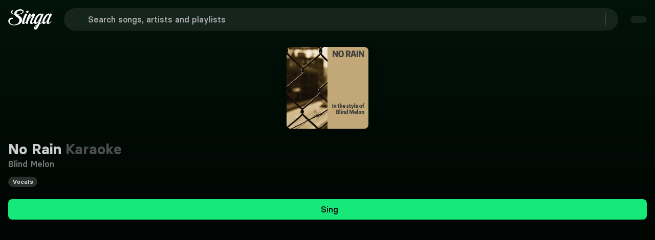

--- FILE ---
content_type: text/html;charset=utf-8
request_url: https://singa.com/en/artists/blind-melon/no-rain/KP6mO
body_size: 60046
content:
<!DOCTYPE html><html  lang="en"><head><meta charset="utf-8"><meta name="viewport" content="width=device-width, initial-scale=1"><title>Blind Melon - No Rain Karaoke | Singa</title><link nonce="TdwpBFtmhb8R7fQIDoWIIHbG" rel="preconnect" href="https://sngnw-qa.com"><link nonce="TdwpBFtmhb8R7fQIDoWIIHbG" rel="preconnect" href="https://a.storyblok.com" crossorigin="anonymous"><style nonce="TdwpBFtmhb8R7fQIDoWIIHbG">body,button,input,optgroup,select,textarea{font-family:BasierSquare-Regular,-apple-system,BlinkMacSystemFont,Segoe UI,Roboto,Oxygen-Sans,Ubuntu,Cantarell,Helvetica Neue,sans-serif}a{color:#ccc;cursor:pointer;text-decoration:none}a strong{color:currentColor}a:hover{color:#e5e5e5}hr{background-color:#0a0a0a;border:none;height:2px;margin:1.5rem 0;display:block}img{max-width:100%;height:auto}input[type=checkbox],input[type=radio]{vertical-align:baseline}small{font-size:.875em}span{font-style:inherit;font-weight:inherit}strong{color:#fff;font-weight:700}blockquote,body,dd,dl,dt,fieldset,figure,h1,h2,h3,h4,h5,h6,hr,html,iframe,legend,li,ol,p,pre,textarea,ul{margin:0;padding:0}h1,h2,h3,h4,h5,h6{font-size:100%;font-weight:400}ul{list-style:none}button,input,select,textarea{margin:0}html{box-sizing:border-box}*,:after,:before{box-sizing:inherit}img,video{max-width:100%;height:auto}iframe{border:0}table{border-collapse:collapse;border-spacing:0}td,th{padding:0}td:not([align]),th:not([align]){text-align:inherit}.container{flex-grow:1;width:auto;margin:0 auto;position:relative}.container.is-fluid{width:100%;padding-left:32px;padding-right:32px;max-width:none!important}@media screen and (width>=1024px){.container{max-width:100%}}@media screen and (width<=1443px){.container.is-widescreen:not(.is-max-desktop){max-width:1380px}}@media screen and (width<=1823px){.container.is-fullhd:not(.is-max-desktop):not(.is-max-widescreen){max-width:1760px}}@media screen and (width>=1444px){.container:not(.is-max-desktop){max-width:1380px}}@media screen and (width>=1824px){.container:not(.is-max-desktop):not(.is-max-widescreen){max-width:1760px}}.section{padding:0 1rem}@media screen and (width>=1024px){.section{padding:0 3rem}.section.is-medium{padding:0 4.5rem}.section.is-large{padding:18rem 6rem}}.columns{margin-top:-.75rem;margin-left:-.75rem;margin-right:-.75rem;display:flex}.columns:last-child{margin-bottom:-.75rem}.columns:not(:last-child){margin-bottom:.75rem}.columns.is-mobile{display:flex}.columns.is-multiline{flex-wrap:wrap}.columns.is-variable{--columnGap:.75rem}@media print,screen and (width>=769px){.columns:not(.is-desktop){display:flex}}@media screen and (width>=1024px){.columns.is-desktop{display:flex}}.column{flex:1 1 0;padding:.75rem;display:block}.column.is-narrow{flex:none}.column.is-full{flex:none;width:100%}.column.is-three-quarters{flex:none;width:75%}.column.is-two-thirds{flex:none;width:66.6666%}.column.is-half{flex:none;width:50%}.column.is-one-third{flex:none;width:33.3333%}.column.is-one-quarter{flex:none;width:25%}.column.is-one-fifth{flex:none;width:20%}.column.is-two-fifths{flex:none;width:40%}.column.is-three-fifths{flex:none;width:60%}.column.is-four-fifths{flex:none;width:80%}@media screen and (width<=768px){.column.is-1-mobile{flex:none;width:8.33333%}.column.is-2-mobile{flex:none;width:16.6667%}.column.is-3-mobile{flex:none;width:25%}.column.is-4-mobile{flex:none;width:33.3333%}.column.is-5-mobile{flex:none;width:41.6667%}.column.is-6-mobile{flex:none;width:50%}.column.is-7-mobile{flex:none;width:58.3333%}.column.is-8-mobile{flex:none;width:66.6667%}.column.is-9-mobile{flex:none;width:75%}.column.is-10-mobile{flex:none;width:83.3333%}.column.is-11-mobile{flex:none;width:91.6667%}.column.is-12-mobile{flex:none;width:100%}}@media print,screen and (width>=769px){.column.is-1-tablet{flex:none;width:8.33333%}.column.is-2-tablet{flex:none;width:16.6667%}.column.is-3-tablet{flex:none;width:25%}.column.is-4-tablet{flex:none;width:33.3333%}.column.is-5-tablet{flex:none;width:41.6667%}.column.is-6-tablet{flex:none;width:50%}.column.is-7-tablet{flex:none;width:58.3333%}.column.is-8-tablet{flex:none;width:66.6667%}.column.is-9-tablet{flex:none;width:75%}.column.is-10-tablet{flex:none;width:83.3333%}.column.is-11-tablet{flex:none;width:91.6667%}.column.is-12-tablet{flex:none;width:100%}}@media screen and (width>=1024px){.column.is-1-desktop{flex:none;width:8.33333%}.column.is-2-desktop{flex:none;width:16.6667%}.column.is-3-desktop{flex:none;width:25%}.column.is-4-desktop{flex:none;width:33.3333%}.column.is-5-desktop{flex:none;width:41.6667%}.column.is-6-desktop{flex:none;width:50%}.column.is-7-desktop{flex:none;width:58.3333%}.column.is-8-desktop{flex:none;width:66.6667%}.column.is-9-desktop{flex:none;width:75%}.column.is-10-desktop{flex:none;width:83.3333%}.column.is-11-desktop{flex:none;width:91.6667%}.column.is-12-desktop{flex:none;width:100%}.column.is-one-fifth-desktop{flex:none;width:20%}}@media screen and (width>=1444px){.column.is-1-widescreen{flex:none;width:8.33333%}.column.is-2-widescreen{flex:none;width:16.6667%}.column.is-3-widescreen{flex:none;width:25%}.column.is-4-widescreen{flex:none;width:33.3333%}.column.is-5-widescreen{flex:none;width:41.6667%}.column.is-6-widescreen{flex:none;width:50%}.column.is-7-widescreen{flex:none;width:58.3333%}.column.is-8-widescreen{flex:none;width:66.6667%}.column.is-9-widescreen{flex:none;width:75%}.column.is-10-widescreen{flex:none;width:83.3333%}.column.is-11-widescreen{flex:none;width:91.6667%}.column.is-12-widescreen{flex:none;width:100%}}@media screen and (width>=1824px){.column.is-1-fullhd{flex:none;width:8.33333%}.column.is-2-fullhd{flex:none;width:16.6667%}.column.is-3-fullhd{flex:none;width:25%}.column.is-4-fullhd{flex:none;width:33.3333%}.column.is-5-fullhd{flex:none;width:41.6667%}.column.is-6-fullhd{flex:none;width:50%}.column.is-7-fullhd{flex:none;width:58.3333%}.column.is-8-fullhd{flex:none;width:66.6667%}.column.is-9-fullhd{flex:none;width:75%}.column.is-10-fullhd{flex:none;width:83.3333%}.column.is-11-fullhd{flex:none;width:91.6667%}.column.is-12-fullhd{flex:none;width:100%}}@media screen and (width<=499px){.is-6-mobile-small{width:50%!important}}.is-active{color:#1a1a1a}.is-active,.is-selected{background-color:#17e87a}.is-dark{color:findColorInvert(#363636);background-color:#0d0d0d;border-color:#0d0d0d}.is-icon{justify-content:center;align-items:center;width:2.5em;height:2.5em;padding:0;display:inline-flex}@media screen and (width<=768px){.is-mobile{display:block}}.is-multiline{flex-wrap:wrap}.is-small{height:2em;padding-left:.75em;padding-right:.75em;font-size:.875rem}.is-medium{height:2.5em;padding-left:1em;padding-right:1em;font-size:1.125rem}.is-large{height:3em;padding-left:1.5em;padding-right:1.5em;font-size:1.25rem}.is-full-width{width:100%}.is-loading{color:#0000;pointer-events:none;position:relative}.is-loading:after{content:"";border:2px solid #0000;border-color:#0000 #0000 #333 #333;border-radius:50%;width:1em;height:1em;margin-top:0;margin-left:0;animation:.5s linear infinite spinAround;display:block;position:absolute;top:calc(50% - .5em);left:calc(50% - .5em)}.is-disabled{opacity:.5;pointer-events:none}.is-text-cta{color:#ccc;background-color:#0000;border-color:#0000;text-decoration:underline}.is-text-cta:hover{color:#e5e5e5}.is-regular{font-weight:400}.is-pill{border-radius:9999px}@keyframes spinAround{0%{transform:rotate(0)}to{transform:rotate(1turn)}}.queue-notification-icon{color:#17e87a}.container-storyblok{margin:auto;max-width:1444px!important}html{-moz-text-size-adjust:100%;text-size-adjust:100%;font-size:16px;font-size:var(--base-font-size);-moz-osx-font-smoothing:grayscale;-webkit-font-smoothing:antialiased;min-width:300px;text-rendering:optimizeLegibility;background-color:#000;overflow-x:initial!important;overflow-y:initial!important}article,aside,figure,footer,header,hgroup,section,textarea{display:block}body{color:#fff;margin:0;font-size:1em;font-weight:400;line-height:1.5}</style><style nonce="TdwpBFtmhb8R7fQIDoWIIHbG">@font-face{font-family:BasierSquare;src:local(BasierSquare SemiBold),url(/fonts/basiersquare-600.woff2)format("woff2");font-display:swap;font-weight:600;font-style:normal}@font-face{font-family:BasierSquare;src:local(BasierSquare SemiBold Italic),url(/fonts/basiersquare-600-italic.woff2)format("woff2");font-display:swap;font-weight:600;font-style:italic}@font-face{font-family:BasierSquare;src:local(BasierSquare Medium Italic),url(/fonts/basiersquare-500-italic.woff2)format("woff2");font-display:swap;font-weight:500;font-style:italic}@font-face{font-family:BasierSquare;src:local(BasierSquare Bold),url(/fonts/basiersquare-700.woff2)format("woff2");font-display:swap;font-weight:700;font-style:normal}@font-face{font-family:BasierSquare;src:local(BasierSquare Medium),url(/fonts/basiersquare-500.woff2)format("woff2");font-display:swap;font-weight:500;font-style:normal}@font-face{font-family:BasierSquare;src:local(BasierSquare Bold Italic),url(/fonts/basiersquare-700-italic.woff2)format("woff2");font-display:swap;font-weight:700;font-style:italic}@font-face{font-family:BasierSquare;src:local(BasierSquare Regular),local(BasierSquare),url(/fonts/basiersquare.woff2)format("woff2");font-display:swap;font-weight:400;font-style:normal}@font-face{font-family:BasierSquare;src:local(BasierSquare Regular Italic),local(BasierSquare Italic),url(/fonts/basiersquare-italic.woff2)format("woff2");font-display:swap;font-weight:400;font-style:italic}:root{--base-font-size:16px;--lightningcss-light: ;--lightningcss-dark:initial;color-scheme:dark}#iterable-iframe{color-scheme:normal;padding-left:16px!important;padding-right:16px!important}span{font-family:BasierSquare,-apple-system,BlinkMacSystemFont,Segoe UI,Roboto,Oxygen-Sans,Ubuntu,Cantarell,Helvetica Neue,sans-serif;font-weight:400}.full-screen{font-size:var(--base-font-size);z-index:1}ul{width:100%;margin-block-end:0}.button .button-wrapper{justify-content:center;display:inline-flex}.page-enter-from{opacity:0}.page-enter-active,.page-leave-active{transition:all .2s}.page-enter,.page-leave-to{opacity:0}.slide-left-enter-active,.slide-left-leave-active,.slide-right-enter-active,.slide-right-leave-active{transition:all .2s}.slide-left-enter-from,.slide-left-leave-to{opacity:0;transform:translate(200px)}.slide-right-enter-from,.slide-right-leave-to{opacity:0;transform:translate(-200px)}.fade-enter-active,.fade-leave-active{transition:opacity 86ms ease-out}.fade-enter,.fade-enter-from,.fade-leave-to{opacity:0}.flex-wrap-nowrap{flex-wrap:nowrap!important}.flex-wrap-wrap{flex-wrap:wrap!important}.flex-direction-row{flex-direction:row!important}.flex-direction-column{flex-direction:column!important}.justify-center{justify-content:center!important}.justify-start{justify-content:flex-start!important}.justify-end{justify-content:flex-end!important}.justify-between{justify-content:space-between!important}.items-center{align-items:center!important}.items-flex-start{align-items:flex-start!important}.items-flex-end{align-items:flex-end!important}.menu-content{transform-origin:var(--reka-dropdown-menu-content-transform-origin);animation:.2s ease-out scaleIn}@keyframes scaleIn{0%{opacity:0;transform:translateY(2px)scale(.98)}to{opacity:1;transform:translateY(0)scale(1)}}#sentry-feedback{--background:#333;--accent-background:#17e87a;--accent-foreground:#000}.font-basier-regular{font-style:normal}.font-basier-regular,.font-basier-regular-italic{text-rendering:optimizeLegibility;-webkit-font-smoothing:antialiased;font-family:BasierSquare,-apple-system,BlinkMacSystemFont,Segoe UI,Roboto,Oxygen-Sans,Ubuntu,Cantarell,Helvetica Neue,sans-serif;font-weight:400}.font-basier-regular-italic{font-style:italic}.font-basier-medium{font-style:normal}.font-basier-medium,.font-basier-medium-italic{text-rendering:optimizeLegibility;-webkit-font-smoothing:antialiased;font-family:BasierSquare,-apple-system,BlinkMacSystemFont,Segoe UI,Roboto,Oxygen-Sans,Ubuntu,Cantarell,Helvetica Neue,sans-serif;font-weight:500}.font-basier-medium-italic{font-style:italic}.font-basier-semiBold{font-style:normal}.font-basier-semiBold,.font-basier-semiBold-italic{text-rendering:optimizeLegibility;-webkit-font-smoothing:antialiased;font-family:BasierSquare,-apple-system,BlinkMacSystemFont,Segoe UI,Roboto,Oxygen-Sans,Ubuntu,Cantarell,Helvetica Neue,sans-serif;font-weight:600}.font-basier-semiBold-italic{font-style:italic}.font-basier-bold{font-style:normal}.font-basier-bold,.font-basier-bold-italic{text-rendering:optimizeLegibility;-webkit-font-smoothing:antialiased;font-family:BasierSquare,-apple-system,BlinkMacSystemFont,Segoe UI,Roboto,Oxygen-Sans,Ubuntu,Cantarell,Helvetica Neue,sans-serif;font-weight:700}.font-basier-bold-italic{font-style:italic}</style><style nonce="TdwpBFtmhb8R7fQIDoWIIHbG">.wrapper[data-v-59073b9a]{justify-content:center;align-items:center;min-height:217px;display:flex}.img[data-v-59073b9a]{-o-object-fit:cover;object-fit:cover;z-index:1;max-width:146px;height:auto;position:relative}.svg[data-v-59073b9a]{position:absolute;top:0}@media (width>=768px){.svg[data-v-59073b9a]{width:100%;position:absolute}}</style><style nonce="TdwpBFtmhb8R7fQIDoWIIHbG">.base-icon[data-v-680445f0]{display:flex}.base-icon[data-v-680445f0],.base-icon svg[data-v-680445f0]{width:100%;height:100%}.base-icon .social-icon[data-v-680445f0]{width:28px;height:28px}</style><style nonce="TdwpBFtmhb8R7fQIDoWIIHbG">.singa-icon[data-v-38b7bddd]{z-index:inherit;justify-content:center;align-items:center;display:inline-flex}.is-primary[data-v-38b7bddd]{color:#17e87a}</style><style nonce="TdwpBFtmhb8R7fQIDoWIIHbG">@font-face{font-family:BasierSquare;src:local(BasierSquare Regular),local(BasierSquare),url(/fonts/basiersquare.woff2)format("woff2");font-display:swap;font-weight:400;font-style:normal}@font-face{font-family:BasierSquare;src:local(BasierSquare Medium Italic),url(/fonts/basiersquare-500-italic.woff2)format("woff2");font-display:swap;font-weight:500;font-style:italic}@font-face{font-family:BasierSquare;src:local(BasierSquare SemiBold),url(/fonts/basiersquare-600.woff2)format("woff2");font-display:swap;font-weight:600;font-style:normal}@font-face{font-family:BasierSquare;src:local(BasierSquare Bold),url(/fonts/basiersquare-700.woff2)format("woff2");font-display:swap;font-weight:700;font-style:normal}@font-face{font-family:BasierSquare;src:local(BasierSquare Bold Italic),url(/fonts/basiersquare-700-italic.woff2)format("woff2");font-display:swap;font-weight:700;font-style:italic}@font-face{font-family:BasierSquare;src:local(BasierSquare Regular Italic),local(BasierSquare Italic),url(/fonts/basiersquare-italic.woff2)format("woff2");font-display:swap;font-weight:400;font-style:italic}@font-face{font-family:BasierSquare;src:local(BasierSquare Medium),url(/fonts/basiersquare-500.woff2)format("woff2");font-display:swap;font-weight:500;font-style:normal}@font-face{font-family:BasierSquare;src:local(BasierSquare SemiBold Italic),url(/fonts/basiersquare-600-italic.woff2)format("woff2");font-display:swap;font-weight:600;font-style:italic}.button[data-v-b5fda65b]{appearance:none;box-shadow:none;cursor:pointer;text-align:center;vertical-align:top;white-space:nowrap;border:none;border-radius:8px;justify-content:center;align-items:center;width:fit-content;height:auto;padding:calc(.5em - 1px) 1em;font-size:1rem;line-height:1.5;text-decoration:none;display:inline-flex;position:relative}.button[data-v-b5fda65b]:disabled{box-shadow:none;cursor:not-allowed;opacity:.5}.button span[data-v-b5fda65b]{font:inherit}.button[data-v-b5fda65b]:not(.btn-stacked):not(.is-text-cta){font-family:BasierSquare,-apple-system,BlinkMacSystemFont,Segoe UI,Roboto,Oxygen-Sans,Ubuntu,Cantarell,Helvetica Neue,sans-serif;font-style:normal;font-weight:500}.button.is-small[data-v-b5fda65b]{border-radius:8px;padding:8px 16px;font-size:.875rem}.button.is-small .button-wrapper.icon-right .singa-icon[data-v-b5fda65b]{font-size:16px!important}.button.is-small span[data-v-b5fda65b]:not(.singa-icon),.button.is-small:not(.is-icon-only) span.singa-icon[data-v-b5fda65b]{font-size:16px}.button.is-normal[data-v-b5fda65b]{font-size:1rem}.button.is-medium[data-v-b5fda65b]{height:2.5em;padding-left:1em;padding-right:1em;font-size:1.125rem}.button.is-large[data-v-b5fda65b]{height:3em;padding-left:1.5em;padding-right:1.5em;font-size:1.25rem}.button.is-primary[data-v-b5fda65b]{background-color:#17e87a;color:#0a0a0a!important}.button.is-primary[data-v-b5fda65b]:hover{background-color:#12b961}.button.is-primary[data-v-b5fda65b]:active{background-color:#0e8b49}.button.is-success[data-v-b5fda65b]{color:#1a1a1a;background-color:#17e87a;border-color:#17e87a}.button.is-success[data-v-b5fda65b]:hover{background-color:#095d31;border-color:#095d31}.button.is-purple[data-v-b5fda65b]{color:#fff;background-color:#5a50af}.button.is-purple[data-v-b5fda65b]:hover{background-color:#48408c}.button.is-danger[data-v-b5fda65b]{color:#fff;background-color:#d33f2c;border-color:#a93223}.button.is-danger[data-v-b5fda65b]:hover{background-color:#a93223}.button.is-danger[data-v-b5fda65b]:active{background-color:#7f261a}.button.is-warning[data-v-b5fda65b]{color:#1a1a1a;background-color:#eac115;border-color:#eac115}.button.is-warning[data-v-b5fda65b]:hover{background-color:#5e4d08;border-color:#5e4d08}.button.is-info[data-v-b5fda65b]{color:#1a1a1a;background-color:#17e87a;border-color:#17e87a}.button.is-info[data-v-b5fda65b]:hover{background-color:#095d31;border-color:#095d31}.button.is-white[data-v-b5fda65b]{color:#000;background-color:#fff;border-color:#0000}.button.is-white[data-v-b5fda65b]:hover{background-color:#e5e5e5}.button.is-white[data-v-b5fda65b]:active{background-color:#ccc}.button.is-dark[data-v-b5fda65b]{color:#ccc;background-color:#333;border:#0000}.button.is-dark[data-v-b5fda65b]:hover{background-color:#4d4d4d!important}.button.is-dark[data-v-b5fda65b]:active{background-color:#757575!important}.button.is-transparent-dark[data-v-b5fda65b]{color:#ccc;background-color:#ffffff14;border:#0000}.button.is-transparent-dark[data-v-b5fda65b]:hover:not(.tab-button){background-color:#ffffff1f!important}.button.is-transparent-dark[data-v-b5fda65b]:active:not(.tab-button){background-color:#ffffff14!important}.button.is-outlined-black[data-v-b5fda65b]{color:#000;background-color:#0000;border:1px solid #000}.button.is-outlined-black[data-v-b5fda65b]:hover{background-color:#e5e5e5}.button.is-outlined-black[data-v-b5fda65b]:active{background-color:#ccc}.button.is-ghost[data-v-b5fda65b]{color:#ccc;background-color:#0000}.button.is-ghost[data-v-b5fda65b]:hover{background-color:#ffffff1f}.button.is-ghost[data-v-b5fda65b]:active{background-color:#ffffff14}.button.is-full-ghost[data-v-b5fda65b]{background-color:#0000;border:none}.button.is-full-ghost.is-danger[data-v-b5fda65b]{color:#e58c80;background:0 0}.button.is-full-ghost.is-danger[data-v-b5fda65b]:hover{color:#d33f2c;background:0 0}.button.is-full-ghost[data-v-b5fda65b]:hover{background-color:#0000}.button.is-text[data-v-b5fda65b]{text-decoration:underline}.button.is-text[data-v-b5fda65b],.button.is-text[data-v-b5fda65b]:active,.button.is-text[data-v-b5fda65b]:focus,.button.is-text[data-v-b5fda65b]:hover{color:#fff;background-color:#0000;border-color:#0000}.button.is-rounded[data-v-b5fda65b]{border-radius:9999px}.button.is-outlined[data-v-b5fda65b]{color:#17e87a;background-color:#0000;border-color:#17e87a}.button.is-outlined[data-v-b5fda65b]:focus,.button.is-outlined[data-v-b5fda65b]:hover{color:#1a1a1a;background-color:#17e87a;border-color:#17e87a}.button.is-outlined[data-v-b5fda65b]:active{color:#1a1a1a;background-color:#095d31}.button.is-inverted[data-v-b5fda65b]{color:#1a1a1a;background-color:#17e87a;border-color:#17e87a}.button.is-inverted[data-v-b5fda65b]:active,.button.is-inverted[data-v-b5fda65b]:focus,.button.is-inverted[data-v-b5fda65b]:hover{color:#17e87a;background-color:#0000;border-color:#17e87a}.button.is-loading[data-v-b5fda65b]{pointer-events:none;color:#0000!important}.button.is-loading[data-v-b5fda65b]:after{content:"";border:2px solid #0000;border-color:#0000 #0000 #333 #333;border-radius:50%;width:1em;height:1em;margin-top:0;margin-left:0;animation:.5s linear infinite spinAround-b5fda65b;display:block;position:relative;top:calc(50% - .5em);left:calc(50% - .5em);position:absolute!important}.button.is-static[data-v-b5fda65b]{box-shadow:none;color:#fff;cursor:default;pointer-events:none;background-color:#0000;border-color:#0000}.button.is-expanded[data-v-b5fda65b],.button.is-fullwidth[data-v-b5fda65b]{width:100%;display:flex}.button.is-full-width[data-v-b5fda65b]{width:100%}.button.is-pill[data-v-b5fda65b]{margin-top:6px;padding:0 8px}.button.is-pill span[data-v-b5fda65b]{letter-spacing:.1px!important;font-size:14px!important;line-height:20px!important}.button.is-icon[data-v-b5fda65b]{color:#ccc;background-color:#0000;border:none;padding:0}.button.is-icon[data-v-b5fda65b]:hover{color:#fff}.button.versions-preview-button[data-v-b5fda65b]{padding:12px 56px!important}.button.is-regular[data-v-b5fda65b]{padding:12px 32px}.button.is-regular[data-v-b5fda65b],.button.is-regular-narrow[data-v-b5fda65b]{border-radius:8px;letter-spacing:.1px!important;font-size:16px!important;line-height:24px!important}.button.is-regular-narrow[data-v-b5fda65b]{padding:12px 24px}.button.dropdown-button-small[data-v-b5fda65b]{padding:8px 16px 8px 20px}.button.dropdown-button-regular[data-v-b5fda65b]{padding:12px 16px 12px 24px}.button.dropdown-button-regular .singa-icon[data-v-b5fda65b],.button.dropdown-button-small .singa-icon[data-v-b5fda65b]{width:16px;height:16px;margin:0 0 0 16px!important}.button.is-language-select.dropdown-button-regular[data-v-b5fda65b],.button.is-language-select.dropdown-button-small[data-v-b5fda65b]{padding:8px 16px 8px 12px}.button.is-language-select.dropdown-button-regular .singa-icon[data-v-b5fda65b],.button.is-language-select.dropdown-button-small .singa-icon[data-v-b5fda65b]{margin:0!important}.button.is-language-select.dropdown-button-regular .singa-icon.icon-left[data-v-b5fda65b],.button.is-language-select.dropdown-button-small .singa-icon.icon-left[data-v-b5fda65b]{margin:0 8px 0 0!important}.button.is-language-select.dropdown-button-regular .singa-icon.icon-right[data-v-b5fda65b],.button.is-language-select.dropdown-button-small .singa-icon.icon-right[data-v-b5fda65b]{margin:0 0 0 8px!important}.button.is-language-select.dropdown-button-regular .button-wrapper.icon-left .singa-icon[data-v-b5fda65b],.button.is-language-select.dropdown-button-small .button-wrapper.icon-left .singa-icon[data-v-b5fda65b]{width:22px!important;height:22px!important}.button.is-text-cta[data-v-b5fda65b]{padding:0}.button.is-text-cta[data-v-b5fda65b]:not(:hover){color:inherit}.button.is-text-cta[data-v-b5fda65b]:focus{box-shadow:none;text-decoration:underline}.button.nav-dropdown-button[data-v-b5fda65b]:hover{background-color:#17e87a}.button.discover-list-button[data-v-b5fda65b]{min-width:135px}.singa-icon[data-v-b5fda65b],.singa-icon[data-v-b5fda65b]:first-child:last-child{margin-left:0;margin-right:0}.singa-icon[data-v-b5fda65b]:first-child:not(:last-child){margin-left:0;margin-right:8px}.singa-icon[data-v-b5fda65b]:last-child:not(:first-child){margin-left:8px;margin-right:0}.icon-right[data-v-b5fda65b]{margin-left:8px}.icon-left[data-v-b5fda65b]{margin-right:8px}.button-wrapper[data-v-b5fda65b]{justify-content:center;align-items:center;display:inline-flex}.button-wrapper span[data-v-b5fda65b]{text-overflow:ellipsis;overflow:hidden}.btn-sharp[data-v-b5fda65b]{border-radius:0}.button-stacked[data-v-b5fda65b]{text-align:center;padding:6px 16px}.button-stacked svg[data-v-b5fda65b]{margin:6px auto;display:block}.auth-wrap .is-transparent-dark[data-v-b5fda65b]{background-color:#ffffff29}.auth-wrap .is-transparent-dark span[data-v-b5fda65b]{color:#ccc;font-family:BasierSquare,-apple-system,BlinkMacSystemFont,Segoe UI,Roboto,Oxygen-Sans,Ubuntu,Cantarell,Helvetica Neue,sans-serif;font-style:normal;font-weight:500}.discover-list-button[data-v-b5fda65b]{min-width:135px}@keyframes spinAround-b5fda65b{0%{transform:rotate(0)}to{transform:rotate(1turn)}}</style><style nonce="TdwpBFtmhb8R7fQIDoWIIHbG">.offer-banner[data-v-77e8b6f0]{text-align:center;border-radius:8px;margin:0 auto 16px;padding:8px;transition:background-color .3s}.offer-banner.narrow[data-v-77e8b6f0]{max-width:706px}@media (height>=650px){.offer-banner[data-v-77e8b6f0]{padding:16px}}@media (height>=735px){.offer-banner[data-v-77e8b6f0]{padding:24px}}@media (height>=850px){.offer-banner[data-v-77e8b6f0]{margin:0 auto 8px}}.offer-content[data-v-77e8b6f0]{flex-direction:column;align-items:center;display:flex}.offer-text[data-v-77e8b6f0]{color:#f2f2f2;letter-spacing:.1px!important;font-size:14px!important;line-height:20px!important}.offer-text span[data-v-77e8b6f0]{font:inherit}@media (height>=620px) and (width>=500px){.offer-text[data-v-77e8b6f0]{letter-spacing:.1px!important;font-size:16px!important;line-height:24px!important}}.offer-cta[data-v-77e8b6f0] .button{color:#fff;background:0 0;border:none;min-width:auto;margin:0;padding:0;font-weight:400;text-decoration:underline}.offer-cta[data-v-77e8b6f0] .button:hover{background:0 0;text-decoration:none}</style><style nonce="TdwpBFtmhb8R7fQIDoWIIHbG">@font-face{font-family:BasierSquare;src:local(BasierSquare Regular),local(BasierSquare),url(/fonts/basiersquare.woff2)format("woff2");font-display:swap;font-weight:400;font-style:normal}@font-face{font-family:BasierSquare;src:local(BasierSquare Regular Italic),local(BasierSquare Italic),url(/fonts/basiersquare-italic.woff2)format("woff2");font-display:swap;font-weight:400;font-style:italic}@font-face{font-family:BasierSquare;src:local(BasierSquare Medium),url(/fonts/basiersquare-500.woff2)format("woff2");font-display:swap;font-weight:500;font-style:normal}@font-face{font-family:BasierSquare;src:local(BasierSquare Medium Italic),url(/fonts/basiersquare-500-italic.woff2)format("woff2");font-display:swap;font-weight:500;font-style:italic}@font-face{font-family:BasierSquare;src:local(BasierSquare SemiBold),url(/fonts/basiersquare-600.woff2)format("woff2");font-display:swap;font-weight:600;font-style:normal}@font-face{font-family:BasierSquare;src:local(BasierSquare SemiBold Italic),url(/fonts/basiersquare-600-italic.woff2)format("woff2");font-display:swap;font-weight:600;font-style:italic}@font-face{font-family:BasierSquare;src:local(BasierSquare Bold),url(/fonts/basiersquare-700.woff2)format("woff2");font-display:swap;font-weight:700;font-style:normal}@font-face{font-family:BasierSquare;src:local(BasierSquare Bold Italic),url(/fonts/basiersquare-700-italic.woff2)format("woff2");font-display:swap;font-weight:700;font-style:italic}.narrow[data-v-e897879a]{max-width:706px}.custom-offer-wrap[data-v-e897879a]{text-align:center;background-color:#5a50af;border-radius:8px;margin:0 auto 16px;padding:8px}.custom-offer-wrap div[data-v-e897879a]{letter-spacing:.1px!important;font-size:14px!important;line-height:20px!important}@media (height>=620px) and (width>=500px){.custom-offer-wrap div[data-v-e897879a]{letter-spacing:.1px!important;font-size:16px!important;line-height:24px!important}}@media (height>=650px){.custom-offer-wrap[data-v-e897879a]{padding:16px}}@media (height>=735px){.custom-offer-wrap[data-v-e897879a]{padding:24px}}@media (height>=850px){.custom-offer-wrap[data-v-e897879a]{margin:0 auto 8px}}.custom-offer-wrap .custom-offer-cta[data-v-e897879a] a{color:#fff;background:0 0;border:none;padding:0;font-family:BasierSquare,-apple-system,BlinkMacSystemFont,Segoe UI,Roboto,Oxygen-Sans,Ubuntu,Cantarell,Helvetica Neue,sans-serif;font-style:normal;font-weight:600;text-decoration:underline}.custom-offer-wrap .custom-offer-cta[data-v-e897879a] a:hover:not(:disabled){color:#b2b2b2}.custom-offer-wrap .custom-offer-cta[data-v-e897879a] a:disabled{cursor:not-allowed;opacity:.6}</style><style nonce="TdwpBFtmhb8R7fQIDoWIIHbG">@font-face{font-family:BasierSquare;src:local(BasierSquare Regular),local(BasierSquare),url(/fonts/basiersquare.woff2)format("woff2");font-display:swap;font-weight:400;font-style:normal}@font-face{font-family:BasierSquare;src:local(BasierSquare Regular Italic),local(BasierSquare Italic),url(/fonts/basiersquare-italic.woff2)format("woff2");font-display:swap;font-weight:400;font-style:italic}@font-face{font-family:BasierSquare;src:local(BasierSquare Medium),url(/fonts/basiersquare-500.woff2)format("woff2");font-display:swap;font-weight:500;font-style:normal}@font-face{font-family:BasierSquare;src:local(BasierSquare Medium Italic),url(/fonts/basiersquare-500-italic.woff2)format("woff2");font-display:swap;font-weight:500;font-style:italic}@font-face{font-family:BasierSquare;src:local(BasierSquare SemiBold),url(/fonts/basiersquare-600.woff2)format("woff2");font-display:swap;font-weight:600;font-style:normal}@font-face{font-family:BasierSquare;src:local(BasierSquare SemiBold Italic),url(/fonts/basiersquare-600-italic.woff2)format("woff2");font-display:swap;font-weight:600;font-style:italic}@font-face{font-family:BasierSquare;src:local(BasierSquare Bold),url(/fonts/basiersquare-700.woff2)format("woff2");font-display:swap;font-weight:700;font-style:normal}@font-face{font-family:BasierSquare;src:local(BasierSquare Bold Italic),url(/fonts/basiersquare-700-italic.woff2)format("woff2");font-display:swap;font-weight:700;font-style:italic}.feature-list[data-v-9ae416f6]{flex-direction:column;justify-content:space-around;align-items:flex-start;gap:2px;display:none}@media (height>=600px){.feature-list[data-v-9ae416f6]{display:flex}}@media (width>=769px){.feature-list[data-v-9ae416f6]{flex-direction:row;gap:0}}.green-check[data-v-9ae416f6]{color:#17e87a;width:20px;height:20px;margin-right:4px}.feature[data-v-9ae416f6]{align-items:center;display:flex}.products-header[data-v-9ae416f6]{color:#e5e5e5;text-align:center;padding:0 0 16px;letter-spacing:.1px!important;font-size:16px!important;line-height:24px!important}@media (height>=560px){.products-header[data-v-9ae416f6]{padding:16px 0}}@media (width>=769px){.products-header[data-v-9ae416f6]{padding:0 0 32px}}.title-text[data-v-9ae416f6]{color:#f2f2f2;padding-bottom:0;font-family:BasierSquare,-apple-system,BlinkMacSystemFont,Segoe UI,Roboto,Oxygen-Sans,Ubuntu,Cantarell,Helvetica Neue,sans-serif;font-style:normal;font-weight:700;letter-spacing:.2px!important;font-size:24px!important;line-height:120%!important}@media (height>=570px){.title-text[data-v-9ae416f6]{padding-bottom:8px}}@media (width>=769px) and (height>=660px){.title-text[data-v-9ae416f6]{padding-bottom:16px;letter-spacing:.3px!important;font-size:40px!important;line-height:120%!important}}</style><style nonce="TdwpBFtmhb8R7fQIDoWIIHbG">@font-face{font-family:BasierSquare;src:local(BasierSquare Regular),local(BasierSquare),url(/fonts/basiersquare.woff2)format("woff2");font-display:swap;font-weight:400;font-style:normal}@font-face{font-family:BasierSquare;src:local(BasierSquare Regular Italic),local(BasierSquare Italic),url(/fonts/basiersquare-italic.woff2)format("woff2");font-display:swap;font-weight:400;font-style:italic}@font-face{font-family:BasierSquare;src:local(BasierSquare Medium),url(/fonts/basiersquare-500.woff2)format("woff2");font-display:swap;font-weight:500;font-style:normal}@font-face{font-family:BasierSquare;src:local(BasierSquare Medium Italic),url(/fonts/basiersquare-500-italic.woff2)format("woff2");font-display:swap;font-weight:500;font-style:italic}@font-face{font-family:BasierSquare;src:local(BasierSquare SemiBold),url(/fonts/basiersquare-600.woff2)format("woff2");font-display:swap;font-weight:600;font-style:normal}@font-face{font-family:BasierSquare;src:local(BasierSquare SemiBold Italic),url(/fonts/basiersquare-600-italic.woff2)format("woff2");font-display:swap;font-weight:600;font-style:italic}@font-face{font-family:BasierSquare;src:local(BasierSquare Bold),url(/fonts/basiersquare-700.woff2)format("woff2");font-display:swap;font-weight:700;font-style:normal}@font-face{font-family:BasierSquare;src:local(BasierSquare Bold Italic),url(/fonts/basiersquare-700-italic.woff2)format("woff2");font-display:swap;font-weight:700;font-style:italic}@keyframes shimmer-956478d4{0%{background-position:-200px -200px}to{background-position:200px 200px}}.skeleton-item[data-v-956478d4]{background:linear-gradient(to bottom right,#fff0 8%,#ffffff0f 18%,#fff0 33%) 0 0/400% 400%}.row-skeleton-item[data-v-956478d4],.skeleton-item[data-v-956478d4]{animation:1.5s linear infinite shimmer-956478d4}.row-skeleton-item[data-v-956478d4]{background:linear-gradient(to bottom right,#fff0 8%,#ffffff0f 18%,#fff0 33%) 0 0/800% 800%}.column-item[data-v-956478d4]{background-color:#ffffff0a;border-radius:8px;flex-direction:column;justify-content:flex-start;align-items:center;width:100%;padding:12px;display:flex}.column-item.no-background[data-v-956478d4]{background-color:#0000}.genre-item[data-v-956478d4]{background-color:#ffffff0a;border-radius:8px;flex-direction:column;justify-content:flex-start;align-items:center;min-width:100px;min-height:128px;padding:16px;display:flex;position:relative}.skeleton-img[data-v-956478d4]{border-radius:4px;min-width:109px;min-height:109px}.skeleton-artist-img[data-v-956478d4],.skeleton-img[data-v-956478d4]{aspect-ratio:1;background-color:#ffffff0a;width:100%}.skeleton-artist-img[data-v-956478d4]{border-radius:1000px;overflow:hidden}.skeleton-artist-img.artist-row[data-v-956478d4]{width:48px;height:48px}.skeleton-texts[data-v-956478d4]{flex-direction:column;width:100%;height:81px;padding-top:16px;display:flex}.artist-row[data-v-956478d4]{display:flex}.artist-row.skeleton-texts[data-v-956478d4]{margin-left:16px!important;padding:16px 0 0!important}.artist-item[data-v-956478d4]{padding:20px}.artist-item .skeleton-texts[data-v-956478d4]{align-items:center;padding-top:24px}.skeleton-song[data-v-956478d4]{background-color:#ffffff0a;border-radius:4px;width:85px;height:18px;margin-bottom:16px}@media (width<=400px){.skeleton-song[data-v-956478d4]{width:68px}}.skeleton-artist[data-v-956478d4]:not(.artist-row){background-color:#ffffff0a;border-radius:4px;align-content:center;width:115px;height:15px;margin-bottom:8px}@media (width<=400px){.skeleton-artist[data-v-956478d4]:not(.artist-row){width:92px}}.genre-shape[data-v-956478d4]{border-radius:8px;position:absolute;top:0;left:0}@media (width>=769px){.row-wrap[data-v-956478d4]{background-color:#ffffff0a;padding:16px}.row-wrap.no-background[data-v-956478d4],.row-wrap.queue-row[data-v-956478d4],.row-wrap.singlist-row[data-v-956478d4]{background-color:#0000;padding:0}.row-wrap.no-background .row-item[data-v-956478d4]{padding:16px}}.row-item[data-v-956478d4]{border-radius:4px;padding:16px;display:flex}.row-item .skeleton-texts[data-v-956478d4]{flex-direction:column;justify-content:space-between;max-width:130px;height:48px;margin-left:16px;padding:4px 0}.row-item .skeleton-texts .skeleton-artist[data-v-956478d4],.row-item .skeleton-texts .skeleton-song[data-v-956478d4]{margin:0}.row-item .list-number[data-v-956478d4]{color:#757575;justify-content:flex-end;align-items:center;width:16px;margin-right:16px;padding:4px;display:flex}.skeleton-row-img[data-v-956478d4]{background-color:#ffffff0a;border-radius:4px;width:48px;height:48px}.seeAllButton[data-v-956478d4]{align-items:center;padding:16px;display:flex}.seeAllButton.numbered-list[data-v-956478d4]{padding-left:48px!important}.seeAllButton .see-all-text[data-v-956478d4]{color:#ccc;margin-left:16px;font-family:BasierSquare,-apple-system,BlinkMacSystemFont,Segoe UI,Roboto,Oxygen-Sans,Ubuntu,Cantarell,Helvetica Neue,sans-serif;font-style:normal;font-weight:500;letter-spacing:.1px!important;font-size:16px!important;line-height:24px!important}.skeleton-rectangle[data-v-956478d4]{background-color:#ffffff0a;border-radius:8px}.text-skeleton[data-v-956478d4]{display:flex;position:relative}.skeleton-text[data-v-956478d4]{background-color:#ffffff0a;border-radius:4px;display:inline-block}.hidden-text[data-v-956478d4]{font-family:inherit;font-size:inherit;font-weight:inherit;letter-spacing:inherit;pointer-events:none;visibility:hidden;white-space:nowrap;position:absolute}.queue-row .seeAllButton[data-v-956478d4]{display:none}.singlist-skeleton-grid[data-v-956478d4]{grid-gap:16px;grid-template-columns:repeat(auto-fill,minmax(130px,1fr));display:grid}@media (width>=769px){.singlist-skeleton-grid[data-v-956478d4]{grid-template-columns:repeat(auto-fill,minmax(170px,1fr))}}</style><style nonce="TdwpBFtmhb8R7fQIDoWIIHbG">[data-v-dfe49784] .dropdown-item{color:#ccc;cursor:pointer;background-color:#0000;letter-spacing:.1px!important;font-size:16px!important;line-height:24px!important}[data-v-dfe49784] .dropdown-item.nav-dropdown-button{background-color:#333}[data-v-dfe49784] .dropdown-item:not(.storyblok-item){padding:8px 24px}[data-v-dfe49784] .storyblok-item{padding:0}[data-v-dfe49784] .storyblok-item a{padding:8px 24px}[data-v-dfe49784] a.dropdown-item:hover{background-color:#ffffff14!important}.menu-content .dropdown-item[data-v-dfe49784]{color:#ccc;cursor:pointer;background-color:#0000;letter-spacing:.1px!important;font-size:16px!important;line-height:24px!important}.menu-content .dropdown-item[data-v-dfe49784]:hover{color:#fff;background-color:#ffffff14}.menu-content .dropdown-item.nav-dropdown-button[data-v-dfe49784]{background-color:#333}.menu-content .dropdown-item[data-v-dfe49784]:not(.storyblok-item){padding:8px 24px}.storyblok-item[data-v-dfe49784]{padding:0}.storyblok-item[data-v-dfe49784] a{padding:8px 24px}.storyblok-item[data-v-dfe49784] .button{justify-content:flex-start;width:100%;padding:8px 24px}[data-v-dfe49784] .link,[data-v-dfe49784] .link-wrapper{width:100%}[data-v-dfe49784] .link a:hover,[data-v-dfe49784] .link-wrapper a:hover{color:#fff}[data-v-dfe49784] .dropdown-item:hover{color:#fff;background-color:#ffffff14}[data-v-dfe49784] .button:hover{color:#fff!important}.dropdown-menu[data-v-dfe49784]{padding:8px 0}div[data-reka-popper-content-wrapper][data-v-dfe49784]{z-index:45!important}.nav-user-dropdown .dropdown-item[data-v-dfe49784],.nav-user-dropdown .dropdown-item .link-wrapper[data-v-dfe49784],.nav-user-dropdown .dropdown-item.is-active[data-v-dfe49784]{padding:0;letter-spacing:.1px!important;border-radius:0!important;font-size:16px!important;line-height:24px!important}.nav-user-dropdown .dropdown-item .link-wrapper>.dropdown-item-clickable[data-v-dfe49784],.nav-user-dropdown .dropdown-item .link-wrapper>a[data-v-dfe49784],.nav-user-dropdown .dropdown-item.is-active>.dropdown-item-clickable[data-v-dfe49784],.nav-user-dropdown .dropdown-item.is-active>a[data-v-dfe49784],.nav-user-dropdown .dropdown-item>.dropdown-item-clickable[data-v-dfe49784],.nav-user-dropdown .dropdown-item>a[data-v-dfe49784]{padding:8px 24px}.nav-user-dropdown .dropdown-item.is-active[data-v-dfe49784]:hover:not(.nav-dropdown-button),.nav-user-dropdown .dropdown-item[data-v-dfe49784]:hover:not(.nav-dropdown-button){background:#ffffff14}.nav-user-dropdown .dropdown-item.is-active:hover:not(.nav-dropdown-button) a[data-v-dfe49784],.nav-user-dropdown .dropdown-item.is-active:hover:not(.nav-dropdown-button) button[data-v-dfe49784],.nav-user-dropdown .dropdown-item:hover:not(.nav-dropdown-button) a[data-v-dfe49784],.nav-user-dropdown .dropdown-item:hover:not(.nav-dropdown-button) button[data-v-dfe49784]{color:#fff}.nav-user-dropdown .dropdown-item.is-active.is-active[data-v-dfe49784]:not(:hover),.nav-user-dropdown .dropdown-item.is-active[data-v-dfe49784]:not(:hover){background-color:#0000}.filter-search .dropdown-item.is-active[data-v-dfe49784]:hover:not(.nav-dropdown-button),.filter-search .dropdown-item[data-v-dfe49784]:hover:not(.nav-dropdown-button),.nav-user-dropdown .dropdown-item.is-active[data-v-dfe49784]:hover:not(.nav-dropdown-button),.nav-user-dropdown .dropdown-item[data-v-dfe49784]:hover:not(.nav-dropdown-button){background:#ffffff14}.filter-search .dropdown-item.is-active:hover:not(.nav-dropdown-button) a[data-v-dfe49784],.filter-search .dropdown-item.is-active:hover:not(.nav-dropdown-button) button[data-v-dfe49784],.filter-search .dropdown-item:hover:not(.nav-dropdown-button) a[data-v-dfe49784],.filter-search .dropdown-item:hover:not(.nav-dropdown-button) button[data-v-dfe49784],.nav-user-dropdown .dropdown-item.is-active:hover:not(.nav-dropdown-button) a[data-v-dfe49784],.nav-user-dropdown .dropdown-item.is-active:hover:not(.nav-dropdown-button) button[data-v-dfe49784],.nav-user-dropdown .dropdown-item:hover:not(.nav-dropdown-button) a[data-v-dfe49784],.nav-user-dropdown .dropdown-item:hover:not(.nav-dropdown-button) button[data-v-dfe49784]{color:#fff}.filter-search .dropdown-item.is-active.is-active[data-v-dfe49784]:not(:hover),.filter-search .dropdown-item.is-active[data-v-dfe49784]:not(:hover),.nav-user-dropdown .dropdown-item.is-active.is-active[data-v-dfe49784]:not(:hover),.nav-user-dropdown .dropdown-item.is-active[data-v-dfe49784]:not(:hover){background-color:#0000}.pass-item[data-v-dfe49784]{justify-content:space-between!important;display:flex!important}</style><style nonce="TdwpBFtmhb8R7fQIDoWIIHbG">[data-v-edd36e9d] .dropdown-item{color:#ccc;cursor:pointer;background-color:#0000;letter-spacing:.1px!important;font-size:16px!important;line-height:24px!important}[data-v-edd36e9d] .dropdown-item:hover{color:#fff;background-color:#ffffff14}[data-v-edd36e9d] .dropdown-item.nav-dropdown-button{background-color:#333}[data-v-edd36e9d] .dropdown-item:not(.storyblok-item){padding:8px 24px}.storyblok-item[data-v-edd36e9d]{padding:0}[data-v-edd36e9d] a.dropdown-item:hover,[data-v-edd36e9d] .dropdown-item:hover{background-color:#ffffff14!important}[data-v-edd36e9d] .menu-content{text-align:left;background-color:#333;border-radius:8px;width:216px;padding:8px 0;box-shadow:0 2px 20px #00000059}[data-v-edd36e9d] .menu-content.language{width:inherit}[data-v-edd36e9d] .menu-content.nav{width:320px;z-index:100!important}[data-v-edd36e9d] .menu-content.passes{width:var(--reka-popper-anchor-width)}[data-v-edd36e9d] .dropdown-arrow{fill:#333}.mobile-nav-menu .dropdown-menu[data-v-edd36e9d]{min-width:271px;margin-top:8px}@media (width>=350px){.mobile-nav-menu .dropdown-menu[data-v-edd36e9d]{min-width:300px}}.dropdown-menu[data-v-edd36e9d]{margin-top:8px;overflow:hidden}.nav-user-dropdown .dropdown-menu[data-v-edd36e9d]{width:280px}div[data-reka-popper-content-wrapper][data-v-edd36e9d]:has(.high-z){z-index:10000!important}</style><style nonce="TdwpBFtmhb8R7fQIDoWIIHbG">.loading-animation[data-v-e5c44e09]{opacity:0;visibility:hidden;transition:all .1s}.loading-animation.active[data-v-e5c44e09]{opacity:1;visibility:visible}svg[data-v-e5c44e09]{transform-origin:50%;animation:.9s linear infinite spin-e5c44e09}@keyframes spin-e5c44e09{0%{transform:rotate(0)}to{transform:rotate(1turn)}}.dot[data-v-e5c44e09]{background:#fff;border-radius:100%;width:8px;height:8px;animation:1s infinite alternate dotAnimation-e5c44e09;display:inline-block}.dot[data-v-e5c44e09]:nth-child(2){animation-delay:.3s}.dot[data-v-e5c44e09]:nth-child(3){animation-delay:.6s}.dot[data-v-e5c44e09]:not(:last-child){margin-right:4px}.spinner[data-v-e5c44e09]{justify-content:center;display:flex}@keyframes dotAnimation-e5c44e09{0%{opacity:0;transform:scale(.7)}to{opacity:1;transform:scale(1)}}</style><style nonce="TdwpBFtmhb8R7fQIDoWIIHbG">@font-face{font-family:BasierSquare;src:local(BasierSquare Regular),local(BasierSquare),url(/fonts/basiersquare.woff2)format("woff2");font-display:swap;font-weight:400;font-style:normal}@font-face{font-family:BasierSquare;src:local(BasierSquare Regular Italic),local(BasierSquare Italic),url(/fonts/basiersquare-italic.woff2)format("woff2");font-display:swap;font-weight:400;font-style:italic}@font-face{font-family:BasierSquare;src:local(BasierSquare Medium),url(/fonts/basiersquare-500.woff2)format("woff2");font-display:swap;font-weight:500;font-style:normal}@font-face{font-family:BasierSquare;src:local(BasierSquare Medium Italic),url(/fonts/basiersquare-500-italic.woff2)format("woff2");font-display:swap;font-weight:500;font-style:italic}@font-face{font-family:BasierSquare;src:local(BasierSquare SemiBold),url(/fonts/basiersquare-600.woff2)format("woff2");font-display:swap;font-weight:600;font-style:normal}@font-face{font-family:BasierSquare;src:local(BasierSquare SemiBold Italic),url(/fonts/basiersquare-600-italic.woff2)format("woff2");font-display:swap;font-weight:600;font-style:italic}@font-face{font-family:BasierSquare;src:local(BasierSquare Bold),url(/fonts/basiersquare-700.woff2)format("woff2");font-display:swap;font-weight:700;font-style:normal}@font-face{font-family:BasierSquare;src:local(BasierSquare Bold Italic),url(/fonts/basiersquare-700-italic.woff2)format("woff2");font-display:swap;font-weight:700;font-style:italic}.delete[data-v-73248545]{cursor:pointer;position:absolute;top:16px;right:16px}.pricing-wrap[data-v-73248545]{background-color:#1a1a1a;margin:auto;padding:16px}@media (width>=769px){.pricing-wrap[data-v-73248545]{padding:40px 80px}}.FreemiumModal .delete[data-v-73248545]{display:none}.FreemiumModal .products-header[data-v-73248545]{padding-top:0}.FreemiumModal .pricing-wrap[data-v-73248545]{background-color:#0000;padding:16px 0}.pricing-wrap[data-v-73248545]{border-radius:8px;max-width:706px;position:relative}.pricing-rows[data-v-73248545]{grid-template-columns:repeat(auto-fill,minmax(170px,1fr));gap:16px;margin-bottom:16px;display:grid}@media (width<=769px){.pricing-rows[data-v-73248545]{grid-template-columns:1fr;padding-top:24px}}.passes-pricing-rows[data-v-73248545]{gap:16px;margin-bottom:16px;display:grid}.passes-pricing-rows .pricing-row[data-v-73248545]{cursor:pointer;background-color:#0000;border:1px solid #ffffff29;border-radius:8px;outline:0;justify-content:center;align-items:center;padding:8px 16px;display:flex;position:relative}.product-tag-wrap[data-v-73248545]{display:flex;position:absolute;top:-12px}.indicator-checked[data-v-73248545]{color:#17e87a;display:none;position:relative;left:4px}.indicator-checked[data-v-73248545] svg{color:#17e87a}.indicator-checked[data-v-73248545] svg path{width:32px;height:32px}.pricing-row[data-v-73248545]{cursor:pointer;background-color:#0000;border:1px solid #ffffff29;border-radius:8px;outline:0;justify-content:center;align-items:center;padding:24px 16px;display:flex;position:relative}@media (width>=769px) and (height>=730px){.pricing-row[data-v-73248545]{padding:16px}.pricing-row[data-v-73248545]:hover{background-color:#ffffff0a}}@media (width<=769px) and (height>=730px){.pricing-row[data-v-73248545]:not(:last-child){margin-bottom:8px}}.pricing-row[data-v-73248545]:after{content:"";opacity:0;z-index:-1;background-color:#17e87a1a;width:100%;height:100%;transition:opacity .2s;position:absolute;top:0;left:0}.pricing-row[data-state=checked][data-v-73248545]{background-color:#17e87a1a;border-color:#17e87a}.pricing-row[data-state=checked][data-v-73248545]:after{opacity:1}.pricing-row[data-state=checked] .indicator[data-v-73248545]{display:none}.pricing-row[data-state=checked] .indicator-checked[data-v-73248545]{display:block}.title-wrap[data-v-73248545]{flex-direction:column;justify-content:center;align-items:center;height:100%;display:flex}.name[data-v-73248545]{padding-bottom:4px}@media (width>=769px){.name[data-v-73248545]{padding-bottom:1px}}.product-desc span[data-v-73248545]{color:#b2b2b2;font-family:BasierSquare,-apple-system,BlinkMacSystemFont,Segoe UI,Roboto,Oxygen-Sans,Ubuntu,Cantarell,Helvetica Neue,sans-serif;font-style:normal;font-weight:500;letter-spacing:.1px!important;font-size:14px!important;line-height:20px!important}@media (width>=769px){.product-desc span[data-v-73248545]{letter-spacing:.1px!important;font-size:16px!important;line-height:24px!important}}.product-tag[data-v-73248545]{color:#000;border-radius:1000px;padding:4px 8px;font-family:BasierSquare,-apple-system,BlinkMacSystemFont,Segoe UI,Roboto,Oxygen-Sans,Ubuntu,Cantarell,Helvetica Neue,sans-serif;font-style:normal;font-weight:500;letter-spacing:.1px!important;font-size:12px!important;line-height:16px!important}@media (width>=769px){.product-tag[data-v-73248545]{letter-spacing:.1px!important;font-size:12px!important;line-height:16px!important}}.product-tag[data-v-73248545]:not(.primary){color:#e5e5e5;background-color:#4d4d4d}.product-tag.primary[data-v-73248545]{background-color:#17e87a}.product-name[data-v-73248545]{color:#fff;font-family:BasierSquare,-apple-system,BlinkMacSystemFont,Segoe UI,Roboto,Oxygen-Sans,Ubuntu,Cantarell,Helvetica Neue,sans-serif;font-style:normal;font-weight:500;letter-spacing:.1px!important;font-size:16px!important;line-height:24px!important}@media (width>=769px){.product-name[data-v-73248545]{letter-spacing:.2px!important;font-size:18px!important;line-height:28px!important}}.indicator[data-v-73248545]{border:1px solid #ffffff3d;border-radius:1000px;flex-shrink:0;width:24px;height:24px;transition:border-color .2s}.indicator[data-v-73248545]:hover{border-color:#ffffff7a}.cta-button[data-v-73248545]{margin-top:32px}.cta-button span[data-v-73248545]{font-family:BasierSquare,-apple-system,BlinkMacSystemFont,Segoe UI,Roboto,Oxygen-Sans,Ubuntu,Cantarell,Helvetica Neue,sans-serif;font-style:normal;font-weight:500}.feature-list[data-v-73248545]{flex-direction:column;justify-content:space-around;align-items:flex-start;gap:2px;display:none}@media (height>=600px){.feature-list[data-v-73248545]{display:flex}}@media (width>=769px){.feature-list[data-v-73248545]{flex-direction:row;gap:0}}.green-check[data-v-73248545]{color:#17e87a;width:20px;height:20px;margin-right:4px}.feature[data-v-73248545]{align-items:center;display:flex}.products-header[data-v-73248545]{color:#e5e5e5;text-align:center;padding:0 0 16px;letter-spacing:.1px!important;font-size:16px!important;line-height:24px!important}@media (height>=560px){.products-header[data-v-73248545]{padding:16px 0}}@media (width>=769px){.products-header[data-v-73248545]{padding:0 0 32px}}.title-text[data-v-73248545]{color:#f2f2f2;padding-bottom:0;font-family:BasierSquare,-apple-system,BlinkMacSystemFont,Segoe UI,Roboto,Oxygen-Sans,Ubuntu,Cantarell,Helvetica Neue,sans-serif;font-style:normal;font-weight:700;letter-spacing:.2px!important;font-size:24px!important;line-height:120%!important}@media (height>=570px){.title-text[data-v-73248545]{padding-bottom:8px}}@media (width>=769px) and (height>=660px){.title-text[data-v-73248545]{padding-bottom:16px;letter-spacing:.3px!important;font-size:40px!important;line-height:120%!important}}.stripe-checkout-wrapper[data-v-73248545]{position:relative}.stripe-checkout-wrapper .checkout-loading[data-v-73248545]{justify-content:center;align-items:center;width:100%;min-height:400px;display:flex}.stripe-checkout-wrapper .stripe-checkout[data-v-73248545]{background:#333;border-radius:8px;position:relative;overflow:hidden}.stripe-checkout-wrapper .stripe-checkout .close[data-v-73248545]{cursor:pointer;z-index:10;position:absolute;top:16px;right:16px}.stripe-checkout[data-v-73248545]{background:#333;border-radius:8px;max-width:1000px;margin:auto;position:relative;overflow:hidden}.product-skeleton[data-v-73248545]{margin-bottom:16px}@media (width>=500px){.products-modal .stripe-checkout.active-checkout[data-v-73248545]{min-width:400px}}@media (width>=769px){.products-modal .stripe-checkout.active-checkout[data-v-73248545]{padding:0 0 40px}}@media (width>=1100px){.products-modal .stripe-checkout.active-checkout[data-v-73248545]{min-width:992px;min-height:590px;padding:40px 0}}.pass-dropdown-wrapper[data-v-73248545]{text-align:left;z-index:100;margin-top:16px;margin-bottom:16px;position:relative}.pass-dropdown-trigger[data-v-73248545]{cursor:pointer;background-color:#0000;border:1px solid #ffffff29;border-radius:8px;justify-content:space-between;align-items:center;width:100%;padding:16px;transition:all .2s;display:flex}.pass-dropdown-trigger[data-v-73248545]:hover{background-color:#ffffff0a}.pass-dropdown-trigger.has-selection[data-v-73248545]{background-color:#17e87a1a;border-color:#17e87a}.pass-label[data-v-73248545]{color:#f2f2f2;font-family:BasierSquare,-apple-system,BlinkMacSystemFont,Segoe UI,Roboto,Oxygen-Sans,Ubuntu,Cantarell,Helvetica Neue,sans-serif;font-style:normal;font-weight:500;letter-spacing:.2px!important;font-size:18px!important;line-height:28px!important}.pass-dropdown-list[data-v-73248545]{max-height:300px;overflow-y:auto}.pass-dropdown-item[data-v-73248545]{justify-content:space-between;align-items:center;gap:16px;width:100%;padding:8px 0;display:flex}.pass-name[data-v-73248545]{color:#f2f2f2;font-family:BasierSquare,-apple-system,BlinkMacSystemFont,Segoe UI,Roboto,Oxygen-Sans,Ubuntu,Cantarell,Helvetica Neue,sans-serif;font-style:normal;font-weight:500;letter-spacing:.1px!important;font-size:14px!important;line-height:20px!important}@media (width>=500px){.pass-name[data-v-73248545]{letter-spacing:.2px!important;font-size:18px!important;line-height:28px!important}}.pass-price-wrapper[data-v-73248545]{align-items:center;gap:8px;display:flex}.pass-price[data-v-73248545]{color:#b2b2b2;font-size:14px!important;line-height:20px!important}.discount-pill[data-v-73248545],.pass-price[data-v-73248545]{white-space:nowrap;font-family:BasierSquare,-apple-system,BlinkMacSystemFont,Segoe UI,Roboto,Oxygen-Sans,Ubuntu,Cantarell,Helvetica Neue,sans-serif;font-style:normal;font-weight:500;letter-spacing:.1px!important}.discount-pill[data-v-73248545]{color:#fff;background-color:#7b73bf;border-radius:14px;margin-left:12px;padding:4px;font-size:12px!important;line-height:16px!important}@media (width>=769px){.discount-pill[data-v-73248545]{padding:4px 8px;letter-spacing:.1px!important;font-size:14px!important;line-height:20px!important}}.pass-tag[data-v-73248545]{color:#e5e5e5;background-color:#4d4d4d;border-radius:1000px;margin-left:16px;padding:4px 16px;font-family:BasierSquare,-apple-system,BlinkMacSystemFont,Segoe UI,Roboto,Oxygen-Sans,Ubuntu,Cantarell,Helvetica Neue,sans-serif;font-style:normal;font-weight:500;letter-spacing:.1px!important;font-size:12px!important;line-height:16px!important}.flex[data-v-73248545]{flex-direction:column;align-items:flex-start;gap:8px;display:flex}.pass-description[data-v-73248545]{color:#b2b2b2;text-align:left;display:block}@media (width>=769px){.pass-description[data-v-73248545]{letter-spacing:.1px!important;font-size:16px!important;line-height:24px!important}}.dropdown-icon[data-v-73248545]{color:#757575}</style><style nonce="TdwpBFtmhb8R7fQIDoWIIHbG">@font-face{font-family:BasierSquare;src:local(BasierSquare Medium),url(/fonts/basiersquare-500.woff2)format("woff2");font-display:swap;font-weight:500;font-style:normal}@font-face{font-family:BasierSquare;src:local(BasierSquare Medium Italic),url(/fonts/basiersquare-500-italic.woff2)format("woff2");font-display:swap;font-weight:500;font-style:italic}@font-face{font-family:BasierSquare;src:local(BasierSquare Bold),url(/fonts/basiersquare-700.woff2)format("woff2");font-display:swap;font-weight:700;font-style:normal}@font-face{font-family:BasierSquare;src:local(BasierSquare Bold Italic),url(/fonts/basiersquare-700-italic.woff2)format("woff2");font-display:swap;font-weight:700;font-style:italic}@font-face{font-family:BasierSquare;src:local(BasierSquare Regular Italic),local(BasierSquare Italic),url(/fonts/basiersquare-italic.woff2)format("woff2");font-display:swap;font-weight:400;font-style:italic}@font-face{font-family:BasierSquare;src:local(BasierSquare SemiBold),url(/fonts/basiersquare-600.woff2)format("woff2");font-display:swap;font-weight:600;font-style:normal}@font-face{font-family:BasierSquare;src:local(BasierSquare Regular),local(BasierSquare),url(/fonts/basiersquare.woff2)format("woff2");font-display:swap;font-weight:400;font-style:normal}@font-face{font-family:BasierSquare;src:local(BasierSquare SemiBold Italic),url(/fonts/basiersquare-600-italic.woff2)format("woff2");font-display:swap;font-weight:600;font-style:italic}.modal-overlay[data-v-99253afc]{z-index:1000;background-color:#000000b3;animation:.25s cubic-bezier(.16,1,.3,1) modal-overlay-enter-99253afc;position:fixed;inset:0}.modal-overlay[data-state=closed][data-v-99253afc]{animation:.2s cubic-bezier(.4,0,1,1) modal-overlay-exit-99253afc}.modal-contents[data-v-99253afc]{max-width:calc(100vw - 32px);max-height:calc(100vh - 32px);transform-origin:var(--reka-dialog-content-transform-origin);z-index:1001;border-radius:8px;position:fixed;top:50%;left:50%;overflow:auto;transform:translate(-50%,-50%)}@media (width>=500px){.modal-contents[data-v-99253afc]{animation:.25s cubic-bezier(.16,1,.3,1) modal-content-enter-99253afc}.modal-contents[data-state=closed][data-v-99253afc]{animation:.2s cubic-bezier(.4,0,1,1) modal-content-exit-99253afc}}.modal-contents[data-v-99253afc]:focus{outline:none}.modal-fullscreen[data-v-99253afc]{border-radius:0;animation:.25s cubic-bezier(.16,1,.3,1) modal-fullscreen-enter-99253afc;top:0;left:0;transform:none;width:100vw!important;max-width:100vw!important;height:100vh!important;max-height:100vh!important}.modal-fullscreen[data-v-99253afc] .filter-section{padding:0!important}.modal-fullscreen[data-state=closed][data-v-99253afc]{animation:.2s cubic-bezier(.4,0,1,1) modal-fullscreen-exit-99253afc}.modal-contents .modal-header[data-v-99253afc]{align-items:flex-start;display:flex}.modal-contents:not(.ActionModal) .modal-header[data-v-99253afc]{justify-content:space-between;align-items:center}.modal-wrapper[data-v-99253afc]{flex:1}.modal-description[data-v-99253afc]{margin:0}.modal-close-button[data-v-99253afc]{cursor:pointer;z-index:100000;background:0 0;border:none;transition:background-color .15s}.modal-close-button[data-v-99253afc] .singa-icon{font-size:36px!important}.modal-footer[data-v-99253afc]{padding:1rem}@media (width<=499px){.modal-footer[data-v-99253afc]{padding-bottom:calc(1rem + env(safe-area-inset-bottom))}.content-wrap[data-v-99253afc]{padding-bottom:env(safe-area-inset-bottom)}}@keyframes modal-overlay-enter-99253afc{0%{opacity:0}to{opacity:1}}@keyframes modal-overlay-exit-99253afc{0%{opacity:1}to{opacity:0}}@keyframes modal-content-enter-99253afc{0%{opacity:0;transform:translate(-50%,-48%)scale(.96)}to{opacity:1;transform:translate(-50%,-50%)scale(1)}}@keyframes modal-content-exit-99253afc{0%{opacity:1;transform:translate(-50%,-50%)scale(1)}to{opacity:0;transform:translate(-50%,-52%)scale(.96)}}@keyframes modal-content-mobile-enter-99253afc{0%{opacity:0;transform:scale(.96)}to{opacity:1;transform:scale(1)}}@keyframes modal-content-mobile-exit-99253afc{0%{opacity:1;transform:scale(1)}to{opacity:0;transform:scale(.96)}}@keyframes modal-fullscreen-enter-99253afc{0%{opacity:0;transform:scale(.98)}to{opacity:1;transform:scale(1)}}@keyframes modal-fullscreen-exit-99253afc{0%{opacity:1;transform:scale(1)}to{opacity:0;transform:scale(.98)}}@media (prefers-reduced-motion:reduce){.modal-content[data-state=closed][data-v-99253afc],.modal-contents[data-v-99253afc],.modal-fullscreen[data-state=closed][data-v-99253afc],.modal-overlay[data-v-99253afc],.modal-overlay[data-state=closed][data-v-99253afc]{animation:none}.modal-contents[data-v-99253afc] *{transition:none}}.DownloadAppModal[data-v-99253afc]{text-align:center;background-color:#1a1a1a;width:100%;max-width:100%;height:100%;max-height:100vh;margin:auto;padding:48px 16px 16px}@media (height>=900px) and (width>=769px){.DownloadAppModal[data-v-99253afc]{max-width:500px;height:auto}}@media (height>=620px){.DownloadAppModal[data-v-99253afc]{flex-direction:column;justify-content:center;display:flex}}.DownloadAppModal .close[data-v-99253afc],.DownloadAppModal .modal-close-button[data-v-99253afc]{position:absolute;top:16px;right:16px}.DownloadAppModal .close[data-v-99253afc]{background-color:#ccc;width:28px;max-width:28px;height:28px;max-height:28px}.DownloadAppModal .close[data-v-99253afc]:hover{background-color:#b2b2b2}.products-wrap[data-v-99253afc]{max-width:100%;max-height:calc(100vh - 2rem);padding:0 16px;overflow-y:auto}@media (width<=768px){.products-wrap[data-v-99253afc]{width:100%;max-width:520px}}.products-wrap .modal-body[data-v-99253afc]{padding:0}.products-wrap .list-wrap[data-v-99253afc]{width:100%}.products-wrap[data-v-99253afc] .auth-card{height:auto!important;max-height:100dvh!important}@media (width<=768px){.products-wrap[data-v-99253afc] .conversionModal{height:100dvh}}.song-credits-modal[data-v-99253afc]{background-color:#1a1a1a;width:calc(100% - 32px);max-width:400px;padding:24px}.ActionModal[data-v-99253afc]{background-color:#1a1a1a;width:100%;margin:auto;padding:16px;overflow-y:auto}.ActionModal[data-v-99253afc]:not(.modal-fullscreen){border:1px solid #333;border-radius:8px}.ActionModal .modal-close-button[data-v-99253afc]{color:#fff3;font-size:18.675px}.ActionModal .modal-close-button[data-v-99253afc]:hover{color:#ccc}.ActionModal .modal-header[data-v-99253afc]{gap:8px;padding-bottom:16px}@media (width>=769px){.ActionModal[data-v-99253afc]{padding:24px 32px}}.ActionModal .modal-card-head[data-v-99253afc]{background-color:#0d0d0d;flex-shrink:0}.ActionModal section[data-v-99253afc]{flex:1;overflow:auto}.ActionModal[data-v-99253afc] .field.is-horizontal{margin-bottom:0;padding:16px 0}@media (width>=769px){.ActionModal[data-v-99253afc] .field.is-horizontal{align-items:center;display:flex}}.ActionModal[data-v-99253afc] .field.is-horizontal:not(.field-toggle) *{flex:1}.ActionModal .field-toggle[data-v-99253afc]{align-items:center;display:flex}@media (width>=769px){.ActionModal[data-v-99253afc] .action-modal-header{padding:24px 24px 8px}.ActionModal .modal-body[data-v-99253afc]{padding:24px}}.freemium-modal .modal-close-button[data-v-99253afc]{color:#fff3;font-size:18.675px}.freemium-modal .modal-close-button[data-v-99253afc]:hover{color:#ccc}.full-screen[data-v-99253afc]{max-width:768px}@media (width<=769px){.full-screen[data-v-99253afc]{z-index:1000;flex-direction:column;width:100%;max-width:none;height:100%;padding:0;display:flex;position:fixed;top:0;left:0}}.full-screen[data-v-99253afc] ::-webkit-scrollbar{width:8px}.full-screen[data-v-99253afc] ::-webkit-scrollbar-track{background:#ffffff0a;border-radius:8px}.full-screen[data-v-99253afc] ::-webkit-scrollbar-thumb{background:#ffffff1f;border-radius:4px;margin:auto;padding:0 16px}[data-v-99253afc] .action-form-body{background-color:#ffffff0a;border-radius:8px;padding:16px 24px}[data-v-99253afc] .action-form-body .label{font-family:BasierSquare,-apple-system,BlinkMacSystemFont,Segoe UI,Roboto,Oxygen-Sans,Ubuntu,Cantarell,Helvetica Neue,sans-serif;font-style:normal;font-weight:500}[data-v-99253afc] .action-form-footer{margin-top:16px}@media (width>=769px){[data-v-99253afc] .action-form-footer{margin-top:24px}}[data-v-99253afc] .action-modal-title{font-family:BasierSquare,-apple-system,BlinkMacSystemFont,Segoe UI,Roboto,Oxygen-Sans,Ubuntu,Cantarell,Helvetica Neue,sans-serif;font-style:normal;font-weight:700;letter-spacing:.2px!important;font-size:20px!important;line-height:32px!important}@media (width>=769px){[data-v-99253afc] .action-modal-title{letter-spacing:.25px!important;font-size:28px!important;line-height:120%!important}}[data-v-99253afc] .action-modal-head{flex-direction:column;align-items:flex-start}[data-v-99253afc] .action-modal-subtitle{color:#ccc;padding-top:8px;font-family:BasierSquare,-apple-system,BlinkMacSystemFont,Segoe UI,Roboto,Oxygen-Sans,Ubuntu,Cantarell,Helvetica Neue,sans-serif;font-style:normal;font-weight:500;letter-spacing:.1px!important;font-size:16px!important;line-height:24px!important}@media (width>=769px){[data-v-99253afc] .action-modal-subtitle{padding-top:16px;padding-right:80px;letter-spacing:.2px!important;font-size:18px!important;line-height:28px!important}}.ActionModal .hide-on-modal[data-v-99253afc]{display:none!important}.auth-modal[data-v-99253afc]{width:100%}.auth-modal[data-v-99253afc] .wrapper{max-width:100%;margin:auto}.auth-modal[data-v-99253afc] .wrapper .conversionModal{position:relative}@media (width>=769px){.auth-modal[data-v-99253afc] .wrapper{height:100%}}.fullscreen-modal[data-v-99253afc]{width:100%;max-height:100%;max-width:100%!important}.fullscreen-modal[data-v-99253afc] .wrapper{max-width:100%;height:100dvh;margin:auto}.fullscreen-modal[data-v-99253afc] .wrapper.conversionModal{max-width:609px;max-height:600px;position:relative}@media (width>=769px){.fullscreen-modal[data-v-99253afc] .wrapper{height:100%}}.fullscreen-modal[data-v-99253afc] .auth-card{-webkit-backdrop-filter:blur(40px);backdrop-filter:blur(40px);background:0 0;border:none;border-radius:0;flex-direction:column;justify-content:center;align-items:center;display:flex}.fullscreen-modal[data-v-99253afc] .auth-card .body-wrap{height:500px!important}.fullscreen-modal[data-v-99253afc] .auth-card:not(.conversionModal){height:100dvh}.fullscreen-modal[data-v-99253afc] .auth-bottom{position:absolute;bottom:0;left:0;right:0}@media (width>=769px){.fullscreen-modal .auth-wrap[data-v-99253afc]{max-width:480px;margin:auto}.fullscreen-modal .auth-card[data-v-99253afc]{background-color:#333;border:1px solid #ffffff1f;border-radius:8px}.fullscreen-modal .auth-bottom[data-v-99253afc]{bottom:unset}}.variant-modal[data-v-99253afc]{width:100%}.filter-options-modal[data-v-99253afc]{background-color:#1a1a1a;width:100%;padding:16px}.filter-options-modal[data-v-99253afc] .filter-section{padding:16px 0 0!important}@media (width>=769px){.filter-options-modal[data-v-99253afc]{padding:40px}}.filter-options-modal[data-v-99253afc] .modal-form-footer{margin-top:16px}.freemium-modal[data-v-99253afc]{width:100%}.freemium-modal:not(.checkout-active) .content-wrap[data-v-99253afc]{background-color:#1a1a1a;border-radius:8px;padding:24px 32px}@media (width>=769px){.freemium-modal:not(.checkout-active) .content-wrap[data-v-99253afc]{padding:40px 32px}}.freemium-modal[data-v-99253afc] .pricing-wrap{padding:0}@media (width>=769px){.freemium-modal[data-v-99253afc] .pricing-wrap{padding-top:32px}}.freemium-modal[data-v-99253afc] .header-text{width:100%}@media (width>=769px){.freemium-modal[data-v-99253afc] .header-text{padding:0 32px 16px}.freemium-modal[data-v-99253afc] .products-header{padding:16px 0!important}}.freemium-modal.checkout-active[data-v-99253afc]{background-color:#333;padding:40px 32px}.freemium-modal.checkout-active[data-v-99253afc] .stripe-checkout{border-radius:0}</style><style nonce="TdwpBFtmhb8R7fQIDoWIIHbG">.delete{appearance:none;pointer-events:auto;background-color:#fff3;border:none;border-radius:9999px;flex-grow:0;flex-shrink:0;justify-content:center;align-items:center;min-width:30px;max-width:30px;height:32px;min-height:30px;max-height:30px;font-size:1em;display:inline-flex;position:relative}.delete:focus,.delete:hover{background-color:#ffffff4d}.delete:active{background-color:#fff6}.delete:after,.delete:before{content:"";transform-origin:50%;background-color:#0a0a0a;display:block;position:absolute;top:50%;left:50%;transform:translate(-50%)translateY(-50%)rotate(45deg)}.delete:before{width:50%;height:2px}.delete:after{width:2px;height:50%}.delete.is-small{min-width:1rem;max-width:1rem;height:1rem;min-height:1rem;max-height:1rem}.delete.is-large{min-width:2rem;max-width:2rem;height:2rem;min-height:2rem;max-height:2rem}</style><style nonce="TdwpBFtmhb8R7fQIDoWIIHbG">@font-face{font-family:BasierSquare;src:local(BasierSquare Regular),local(BasierSquare),url(/fonts/basiersquare.woff2)format("woff2");font-display:swap;font-weight:400;font-style:normal}@font-face{font-family:BasierSquare;src:local(BasierSquare SemiBold Italic),url(/fonts/basiersquare-600-italic.woff2)format("woff2");font-display:swap;font-weight:600;font-style:italic}@font-face{font-family:BasierSquare;src:local(BasierSquare Bold),url(/fonts/basiersquare-700.woff2)format("woff2");font-display:swap;font-weight:700;font-style:normal}@font-face{font-family:BasierSquare;src:local(BasierSquare Regular Italic),local(BasierSquare Italic),url(/fonts/basiersquare-italic.woff2)format("woff2");font-display:swap;font-weight:400;font-style:italic}@font-face{font-family:BasierSquare;src:local(BasierSquare SemiBold),url(/fonts/basiersquare-600.woff2)format("woff2");font-display:swap;font-weight:600;font-style:normal}@font-face{font-family:BasierSquare;src:local(BasierSquare Bold Italic),url(/fonts/basiersquare-700-italic.woff2)format("woff2");font-display:swap;font-weight:700;font-style:italic}@font-face{font-family:BasierSquare;src:local(BasierSquare Medium),url(/fonts/basiersquare-500.woff2)format("woff2");font-display:swap;font-weight:500;font-style:normal}@font-face{font-family:BasierSquare;src:local(BasierSquare Medium Italic),url(/fonts/basiersquare-500-italic.woff2)format("woff2");font-display:swap;font-weight:500;font-style:italic}.FreemiumModal[data-v-c0a76a66]{margin:auto;padding:16px}.modal-card[data-v-c0a76a66]{border:none;padding:0}@media (width>=500px){.modal-card[data-v-c0a76a66]{max-height:none}}.header-container[data-v-c0a76a66]{position:relative}.card-header[data-v-c0a76a66]{flex-direction:column;justify-content:center;align-items:center;max-height:380px;display:flex}h1[data-v-c0a76a66]{padding:16px 0;font-family:BasierSquare,-apple-system,BlinkMacSystemFont,Segoe UI,Roboto,Oxygen-Sans,Ubuntu,Cantarell,Helvetica Neue,sans-serif;font-style:normal;font-weight:700;letter-spacing:.25px!important;font-size:32px!important;line-height:120%!important}.modal-body[data-v-c0a76a66]{background-color:#1a1a1a}.delete[data-v-c0a76a66]{margin:16px}.white[data-v-c0a76a66]{color:#000;background-color:#fff;margin-top:32px}.text[data-v-c0a76a66]{color:#ccc;font-family:BasierSquare,-apple-system,BlinkMacSystemFont,Segoe UI,Roboto,Oxygen-Sans,Ubuntu,Cantarell,Helvetica Neue,sans-serif;font-style:normal;font-weight:400;letter-spacing:.2px!important;font-size:18px!important;line-height:28px!important}.header-text[data-v-c0a76a66]{text-align:center;padding:0 0 16px}.header-text p[data-v-c0a76a66]{letter-spacing:.1px!important;font-size:14px!important;line-height:20px!important}.header-text p[data-v-c0a76a66]:first-child{font-family:BasierSquare,-apple-system,BlinkMacSystemFont,Segoe UI,Roboto,Oxygen-Sans,Ubuntu,Cantarell,Helvetica Neue,sans-serif;font-style:normal;font-weight:500}@media (height>=500px) and (width>=769px){.header-text[data-v-c0a76a66]{color:#ccc;padding:0 32px 32px;display:none}.header-text p[data-v-c0a76a66]{letter-spacing:.1px!important;font-size:14px!important;line-height:20px!important}}@media (height>=500px) and (width>=769px) and (height>=300px){.header-text[data-v-c0a76a66]:nth-child(2){display:block}}@media (height>=500px) and (width>=769px) and (height>=400px) and (width>=500px){.header-text p[data-v-c0a76a66]{letter-spacing:.1px!important;font-size:16px!important;line-height:24px!important}}@media (height>=500px) and (width>=769px) and (height>=600px){.header-text p[data-v-c0a76a66]{letter-spacing:.2px!important;font-size:18px!important;line-height:28px!important}.header-text[data-v-c0a76a66]:first-child{display:block}}[data-v-c0a76a66] .title-text{display:none}@media (height>=200px){[data-v-c0a76a66] .title-text{display:block}}[data-v-c0a76a66] .products-header{padding-bottom:16px;display:none}@media (height>=850px){[data-v-c0a76a66] .products-header{display:block}}[data-v-c0a76a66] .feature-list{padding-bottom:16px;display:none}@media (height>=900px){[data-v-c0a76a66] .feature-list{display:flex}}</style><style nonce="TdwpBFtmhb8R7fQIDoWIIHbG">svg path[data-v-4cc83617]{fill:#fff}</style><style nonce="TdwpBFtmhb8R7fQIDoWIIHbG">@font-face{font-family:BasierSquare;src:local(BasierSquare Regular),local(BasierSquare),url(/fonts/basiersquare.woff2)format("woff2");font-display:swap;font-weight:400;font-style:normal}@font-face{font-family:BasierSquare;src:local(BasierSquare Regular Italic),local(BasierSquare Italic),url(/fonts/basiersquare-italic.woff2)format("woff2");font-display:swap;font-weight:400;font-style:italic}@font-face{font-family:BasierSquare;src:local(BasierSquare Medium),url(/fonts/basiersquare-500.woff2)format("woff2");font-display:swap;font-weight:500;font-style:normal}@font-face{font-family:BasierSquare;src:local(BasierSquare Medium Italic),url(/fonts/basiersquare-500-italic.woff2)format("woff2");font-display:swap;font-weight:500;font-style:italic}@font-face{font-family:BasierSquare;src:local(BasierSquare SemiBold),url(/fonts/basiersquare-600.woff2)format("woff2");font-display:swap;font-weight:600;font-style:normal}@font-face{font-family:BasierSquare;src:local(BasierSquare SemiBold Italic),url(/fonts/basiersquare-600-italic.woff2)format("woff2");font-display:swap;font-weight:600;font-style:italic}@font-face{font-family:BasierSquare;src:local(BasierSquare Bold),url(/fonts/basiersquare-700.woff2)format("woff2");font-display:swap;font-weight:700;font-style:normal}@font-face{font-family:BasierSquare;src:local(BasierSquare Bold Italic),url(/fonts/basiersquare-700-italic.woff2)format("woff2");font-display:swap;font-weight:700;font-style:italic}[data-v-fa4cd2cb] .content{color:#fff;z-index:9002;background:#333;border-radius:8px;width:auto;max-width:300px;padding:.35rem .75rem;font-size:.85rem;animation:.25s ease-out fadeIn-fa4cd2cb;position:relative;box-shadow:0 1px 2px 1px #00010033}[data-v-fa4cd2cb] .content .arrow{fill:#333}.trigger[data-v-fa4cd2cb]{background:0 0;border:none;margin:0;padding:0}@keyframes fadeIn-fa4cd2cb{0%{opacity:0}to{opacity:1}}@media (hover:none) and (pointer:coarse){.content[data-v-fa4cd2cb],.hidden-mobile[data-v-fa4cd2cb]{visibility:hidden;display:none!important}}[data-v-fa4cd2cb] .extend{color:#1a1a1a;background-color:#d1fae4;min-width:130px;font-family:BasierSquare,-apple-system,BlinkMacSystemFont,Segoe UI,Roboto,Oxygen-Sans,Ubuntu,Cantarell,Helvetica Neue,sans-serif;font-style:normal;font-weight:500}[data-v-fa4cd2cb] .extend .arrow{fill:#fff}</style><style nonce="TdwpBFtmhb8R7fQIDoWIIHbG">@font-face{font-family:BasierSquare;src:local(BasierSquare Regular),local(BasierSquare),url(/fonts/basiersquare.woff2)format("woff2");font-display:swap;font-weight:400;font-style:normal}@font-face{font-family:BasierSquare;src:local(BasierSquare Regular Italic),local(BasierSquare Italic),url(/fonts/basiersquare-italic.woff2)format("woff2");font-display:swap;font-weight:400;font-style:italic}@font-face{font-family:BasierSquare;src:local(BasierSquare Medium),url(/fonts/basiersquare-500.woff2)format("woff2");font-display:swap;font-weight:500;font-style:normal}@font-face{font-family:BasierSquare;src:local(BasierSquare Medium Italic),url(/fonts/basiersquare-500-italic.woff2)format("woff2");font-display:swap;font-weight:500;font-style:italic}@font-face{font-family:BasierSquare;src:local(BasierSquare SemiBold),url(/fonts/basiersquare-600.woff2)format("woff2");font-display:swap;font-weight:600;font-style:normal}@font-face{font-family:BasierSquare;src:local(BasierSquare SemiBold Italic),url(/fonts/basiersquare-600-italic.woff2)format("woff2");font-display:swap;font-weight:600;font-style:italic}@font-face{font-family:BasierSquare;src:local(BasierSquare Bold),url(/fonts/basiersquare-700.woff2)format("woff2");font-display:swap;font-weight:700;font-style:normal}@font-face{font-family:BasierSquare;src:local(BasierSquare Bold Italic),url(/fonts/basiersquare-700-italic.woff2)format("woff2");font-display:swap;font-weight:700;font-style:italic}.control[data-v-77268a2c]{box-sizing:border-box;clear:both;text-align:inherit;font-size:1rem;position:relative}.control input.input-regular[data-v-77268a2c]{height:auto;padding:12px 20px!important}.control input.input-regular[data-v-77268a2c]:focus,.control input.input-regular[data-v-77268a2c]:hover{background-color:#ffffff29}.control.has-icons-left .input-wrapper input[data-v-77268a2c]:not(.queue-search):not(.password-input):not(.search-input){padding:12px 56px!important}.control.has-icons-right .input-wrapper .input[data-v-77268a2c]{padding-right:2.5em!important}.control .singa-icon[data-v-77268a2c]{color:#ccc;z-index:1;width:20px;height:20px;position:absolute;top:auto;height:100%!important}.control .singa-icon .base-icon[data-v-77268a2c]{justify-content:center;align-items:center}.control .singa-icon.is-left[data-v-77268a2c]{left:24px!important}.control .singa-icon.is-right[data-v-77268a2c]{right:20px}.control.has-icons-left .input.is-small~.icon[data-v-77268a2c],.control.has-icons-left .select.is-small~.icon[data-v-77268a2c],.control.has-icons-left .textarea.is-small~.icon[data-v-77268a2c],.control.has-icons-right .input.is-small~.icon[data-v-77268a2c],.control.has-icons-right .select.is-small~.icon[data-v-77268a2c],.control.has-icons-right .textarea.is-small~.icon[data-v-77268a2c]{font-size:.875rem}.control.has-icons-left .input.is-medium~.icon[data-v-77268a2c],.control.has-icons-left .select.is-medium~.icon[data-v-77268a2c],.control.has-icons-left .textarea.is-medium~.icon[data-v-77268a2c],.control.has-icons-right .input.is-medium~.icon[data-v-77268a2c],.control.has-icons-right .select.is-medium~.icon[data-v-77268a2c],.control.has-icons-right .textarea.is-medium~.icon[data-v-77268a2c]{font-size:1.125rem}.control.has-icons-left .input.is-large~.icon[data-v-77268a2c],.control.has-icons-left .select.is-large~.icon[data-v-77268a2c],.control.has-icons-left .textarea.is-large~.icon[data-v-77268a2c],.control.has-icons-right .input.is-large~.icon[data-v-77268a2c],.control.has-icons-right .select.is-large~.icon[data-v-77268a2c],.control.has-icons-right .textarea.is-large~.icon[data-v-77268a2c]{font-size:1.25rem}.control.has-icons-left .icon[data-v-77268a2c],.control.has-icons-right .icon[data-v-77268a2c]{color:#ccc;pointer-events:none;z-index:4;width:2.5em;height:2.5em;position:absolute;top:0}.control.has-icons-left .icon.is-left[data-v-77268a2c]{left:0}.control.has-icons-right .icon.is-right[data-v-77268a2c]{right:0}.control.is-loading[data-v-77268a2c]{color:#0000;pointer-events:none;position:relative}.control.is-loading[data-v-77268a2c]:after{content:"";border:2px solid #0000;border-color:#0000 #0000 #333 #333;border-radius:50%;width:1em;height:1em;animation:.5s linear infinite spinAround-77268a2c;display:block;position:absolute;top:calc(50% - .5em);left:calc(50% - .5em)}.control.is-loading.is-small[data-v-77268a2c]:after{font-size:.875rem}.control.is-loading.is-medium[data-v-77268a2c]:after{font-size:1.125rem}.control.is-loading.is-large[data-v-77268a2c]:after{font-size:1.25rem}.control.is-disabled[data-v-77268a2c]{opacity:1;pointer-events:none}.control.is-danger .input[data-v-77268a2c],.control.is-danger .textarea[data-v-77268a2c]{border-color:#a93223}.control.is-danger .icon[data-v-77268a2c]{color:#a93223}.is-danger .input[data-v-77268a2c]{border-color:#a93223}.is-danger[data-v-77268a2c] .clearable,.is-danger .icon.is-danger[data-v-77268a2c]{color:#a93223}.input-wrapper[data-v-77268a2c]{width:100%;height:100%;position:relative}.input-wrapper.has-validation-error[data-v-77268a2c]{margin-bottom:8px}.input-wrapper.is-rounded[data-v-77268a2c]{border-radius:999px}.input-wrapper.is-disabled[data-v-77268a2c]{cursor:not-allowed;opacity:.6}.input-wrapper .clearable[data-v-77268a2c]{color:#ccc;cursor:pointer;align-items:center;height:100%;display:flex;top:0;right:20px}.input-wrapper .clearable .singa-icon[data-v-77268a2c]{top:0;right:20px}.input[data-v-77268a2c]{border:1px solid #757575;border-radius:8px;outline:none;width:100%;height:2.75rem;padding:12px 20px;font-size:1rem;line-height:1.5}@media (width>=769px){.input[data-v-77268a2c]{height:3rem}}.input[data-v-77268a2c]:not(.search-input){background-color:#ffffff1f}.input[data-v-77268a2c]:focus{box-shadow:none!important}.input[data-v-77268a2c]:focus,.input[data-v-77268a2c]:hover{border-color:#757575}.input.is-danger[data-v-77268a2c]{border-color:#a93223}.input.is-success[data-v-77268a2c]{border-color:#17e87a}.input.is-warning[data-v-77268a2c]{border-color:#eac115}.input.is-info[data-v-77268a2c]{border-color:#17e87a}.input.is-small[data-v-77268a2c]{border-radius:8px;height:2em;padding:.25em .5em;font-size:.875rem}.input.is-medium[data-v-77268a2c]{height:2.75em;padding:.625em .875em;font-size:1.125rem}.input.is-large[data-v-77268a2c]{border-radius:8px;height:3.5em;padding:.75em 1em;font-size:1.25rem}.input.is-rounded[data-v-77268a2c]{border-radius:9999px}.input.is-static[data-v-77268a2c]{box-shadow:none;background-color:#0000;border-color:#0000;padding-left:0;padding-right:0}.input[data-v-77268a2c]:disabled{color:#7a7a7a;cursor:not-allowed;background-color:#1a1a1a;border-color:#1a1a1a}.input[readonly][data-v-77268a2c]{color:#7a7a7a;background-color:#ededed;border-color:#ededed}.textarea[data-v-77268a2c]{resize:vertical;background-color:#ffffff1f;border:1px solid #757575;border-radius:8px;outline:none;width:100%;min-height:8.5em;font-size:1rem;line-height:1.5}.textarea[data-v-77268a2c]:focus,.textarea[data-v-77268a2c]:hover{border-color:#757575}.textarea.is-danger[data-v-77268a2c]{border-color:#a93223}.textarea.is-success[data-v-77268a2c]{border-color:#17e87a}.textarea.is-warning[data-v-77268a2c]{border-color:#eac115}.textarea.is-info[data-v-77268a2c]{border-color:#17e87a}.textarea.is-small[data-v-77268a2c]{border-radius:8px;padding:.25em .5em;font-size:.875rem}.textarea.is-medium[data-v-77268a2c]{padding:.625em .875em;font-size:1.125rem}.textarea.is-large[data-v-77268a2c]{border-radius:8px;padding:.75em 1em;font-size:1.25rem}.textarea.is-rounded[data-v-77268a2c]{border-radius:9999px}.textarea.is-static[data-v-77268a2c]{box-shadow:none;background-color:#0000;border-color:#0000;padding-left:0;padding-right:0}.textarea[data-v-77268a2c]:disabled{cursor:not-allowed;opacity:.5}.textarea[data-v-77268a2c]:disabled,.textarea[readonly][data-v-77268a2c]{color:#7a7a7a;resize:none;background-color:#ededed;border-color:#ededed}.textarea.has-fixed-size[data-v-77268a2c]{resize:none}.input-error[data-v-77268a2c]{color:#a93223;margin-top:4px;font-size:12px;display:block}[data-v-77268a2c] .counter{color:#999;position:absolute;bottom:8px;right:16px;letter-spacing:.1px!important;font-size:14px!important;line-height:20px!important}[data-v-77268a2c] .counter.exceeded{color:#e58c80}input[data-v-77268a2c]:placeholder-shown{text-overflow:ellipsis}input[data-v-77268a2c]::placeholder{color:#b2b2b2}input[data-v-77268a2c]:focus{box-shadow:none!important}.icon.is-left[data-v-77268a2c]{left:0}.icon.is-right[data-v-77268a2c]{right:0}.icon.is-small[data-v-77268a2c]{font-size:.875rem}.icon.is-medium[data-v-77268a2c]{font-size:1.125rem}.icon.is-large[data-v-77268a2c]{font-size:1.25rem}@keyframes spinAround-77268a2c{0%{transform:rotate(0)}to{transform:rotate(359deg)}}.input.is-white[data-v-77268a2c],.textarea.is-white[data-v-77268a2c]{font-family:BasierSquare,-apple-system,BlinkMacSystemFont,Segoe UI,Roboto,Oxygen-Sans,Ubuntu,Cantarell,Helvetica Neue,sans-serif;font-style:normal;font-weight:500;color:#000!important;background-color:#fff!important;border-color:#fff!important}.input.is-white[data-v-77268a2c]::-moz-placeholder{color:#b2b2b2}.textarea.is-white[data-v-77268a2c]::-moz-placeholder{color:#b2b2b2}.input.is-white[data-v-77268a2c]::placeholder,.textarea.is-white[data-v-77268a2c]::placeholder{color:#b2b2b2}.input.is-white[data-v-77268a2c]:focus,.input.is-white[data-v-77268a2c]:hover,.textarea.is-white[data-v-77268a2c]:focus,.textarea.is-white[data-v-77268a2c]:hover{background-color:#f2f2f2!important;border-color:#e5e5e5!important}</style><style nonce="TdwpBFtmhb8R7fQIDoWIIHbG">.field[data-v-d460afcb]{position:relative}.field[data-v-d460afcb]:not(:last-child){margin-bottom:.75rem}.field.is-horizontal .field-label[data-v-d460afcb]{flex-basis:content;margin-bottom:0}@media (width>=769px){.field.is-horizontal[data-v-d460afcb]{justify-content:space-between;align-items:center}.field.is-horizontal .label[data-v-d460afcb]{text-align:start;margin-bottom:0}}.field.is-horizontal[data-v-d460afcb] .input-error{text-align:end;width:200%;position:absolute;top:40px;right:0}.field.is-horizontal .input-error[data-v-d460afcb]{color:#a93223;max-height:24px;margin-top:4px;font-size:12px;display:block;position:absolute;bottom:0;left:0}.field .field-label[data-v-d460afcb]{margin-bottom:8px}@media screen and (width<=768px){.field .field-label[data-v-d460afcb]{margin-bottom:.5rem}}@media print,screen and (width>=769px){.field .field-label[data-v-d460afcb]{text-align:right;flex:1 0 0;margin-right:1.5rem}.field .field-label.is-small[data-v-d460afcb]{padding-top:.375em;font-size:.875rem}.field .field-label.is-normal[data-v-d460afcb]{padding-top:.375em}.field .field-label.is-medium[data-v-d460afcb]{padding-top:.375em;font-size:1.125rem}.field .field-label.is-large[data-v-d460afcb]{padding-top:.375em;font-size:1.25rem}}.field .label[data-v-d460afcb]{color:#999;font-size:1rem;font-weight:unset;display:block}.field .label[data-v-d460afcb]:not(:last-child){margin-bottom:.5em}.field .label.is-small[data-v-d460afcb]{font-size:.875rem}.field .label.is-medium[data-v-d460afcb]{font-size:1.125rem}.field .label.is-large[data-v-d460afcb]{font-size:1.25rem}.field.is-danger[data-v-d460afcb] .input{border-color:#a93223}.field .field-body .field .field[data-v-d460afcb]{margin-bottom:0}@media print,screen and (width>=769px){.field .field-body[data-v-d460afcb]{flex:5 1 0;display:flex}.field .field-body .field[data-v-d460afcb]{margin-bottom:0}.field .field-body>.field[data-v-d460afcb]{flex-shrink:1}.field .field-body>.field[data-v-d460afcb]:not(.is-narrow){flex-grow:1}.field .field-body>.field[data-v-d460afcb]:not(:last-child){margin-right:.75rem}}.field.has-addons[data-v-d460afcb]{justify-content:flex-start;display:flex}.field.has-addons .control[data-v-d460afcb]:not(:last-child){margin-right:-1px}.field.has-addons .control:not(:first-child):not(:last-child) .button[data-v-d460afcb],.field.has-addons .control:not(:first-child):not(:last-child) .input[data-v-d460afcb],.field.has-addons .control:not(:first-child):not(:last-child) .select select[data-v-d460afcb]{border-radius:0}.field.has-addons .control:first-child:not(:only-child) .button[data-v-d460afcb],.field.has-addons .control:first-child:not(:only-child) .input[data-v-d460afcb],.field.has-addons .control:first-child:not(:only-child) .select select[data-v-d460afcb]{border-top-right-radius:0;border-bottom-right-radius:0}.field.has-addons .control:last-child:not(:only-child) .button[data-v-d460afcb],.field.has-addons .control:last-child:not(:only-child) .input[data-v-d460afcb],.field.has-addons .control:last-child:not(:only-child) .select select[data-v-d460afcb]{border-top-left-radius:0;border-bottom-left-radius:0}.field.has-addons .control .button:not([disabled]).is-hovered[data-v-d460afcb],.field.has-addons .control .button[data-v-d460afcb]:not([disabled]):hover,.field.has-addons .control .input:not([disabled]).is-hovered[data-v-d460afcb],.field.has-addons .control .input[data-v-d460afcb]:not([disabled]):hover,.field.has-addons .control .select select:not([disabled]).is-hovered[data-v-d460afcb],.field.has-addons .control .select select[data-v-d460afcb]:not([disabled]):hover{z-index:2}.field.has-addons .control .button:not([disabled]).is-active[data-v-d460afcb],.field.has-addons .control .button:not([disabled]).is-focused[data-v-d460afcb],.field.has-addons .control .button[data-v-d460afcb]:not([disabled]):active,.field.has-addons .control .button[data-v-d460afcb]:not([disabled]):focus,.field.has-addons .control .input:not([disabled]).is-active[data-v-d460afcb],.field.has-addons .control .input:not([disabled]).is-focused[data-v-d460afcb],.field.has-addons .control .input[data-v-d460afcb]:not([disabled]):active,.field.has-addons .control .input[data-v-d460afcb]:not([disabled]):focus,.field.has-addons .control .select select:not([disabled]).is-active[data-v-d460afcb],.field.has-addons .control .select select:not([disabled]).is-focused[data-v-d460afcb],.field.has-addons .control .select select[data-v-d460afcb]:not([disabled]):active,.field.has-addons .control .select select[data-v-d460afcb]:not([disabled]):focus{z-index:3}.field.has-addons .control .button:not([disabled]).is-active[data-v-d460afcb]:hover,.field.has-addons .control .button:not([disabled]).is-focused[data-v-d460afcb]:hover,.field.has-addons .control .button[data-v-d460afcb]:not([disabled]):active:hover,.field.has-addons .control .button[data-v-d460afcb]:not([disabled]):focus:hover,.field.has-addons .control .input:not([disabled]).is-active[data-v-d460afcb]:hover,.field.has-addons .control .input:not([disabled]).is-focused[data-v-d460afcb]:hover,.field.has-addons .control .input[data-v-d460afcb]:not([disabled]):active:hover,.field.has-addons .control .input[data-v-d460afcb]:not([disabled]):focus:hover,.field.has-addons .control .select select:not([disabled]).is-active[data-v-d460afcb]:hover,.field.has-addons .control .select select:not([disabled]).is-focused[data-v-d460afcb]:hover,.field.has-addons .control .select select[data-v-d460afcb]:not([disabled]):active:hover,.field.has-addons .control .select select[data-v-d460afcb]:not([disabled]):focus:hover{z-index:4}.field.has-addons .control.is-expanded[data-v-d460afcb]{flex-grow:1;flex-shrink:1}.field.has-addons.has-addons-centered[data-v-d460afcb]{justify-content:center}.field.has-addons.has-addons-right[data-v-d460afcb]{justify-content:flex-end}.field.has-addons.has-addons-fullwidth .control[data-v-d460afcb]{flex-grow:1;flex-shrink:0}.field.is-grouped[data-v-d460afcb]{justify-content:flex-start;display:flex}.field.is-grouped>.control[data-v-d460afcb]{flex-shrink:0}.field.is-grouped>.control[data-v-d460afcb]:not(:last-child){margin-bottom:0;margin-right:.75rem}.field.is-grouped>.control.is-expanded[data-v-d460afcb]{flex-grow:1;flex-shrink:1}.field.is-grouped.is-grouped-centered[data-v-d460afcb]{justify-content:center}.field.is-grouped.is-grouped-right[data-v-d460afcb]{justify-content:flex-end}.field.is-grouped.is-grouped-multiline[data-v-d460afcb]{flex-wrap:wrap}.field.is-grouped.is-grouped-multiline>.control[data-v-d460afcb]:last-child,.field.is-grouped.is-grouped-multiline>.control[data-v-d460afcb]:not(:last-child){margin-bottom:.75rem}.field.is-grouped.is-grouped-multiline[data-v-d460afcb]:last-child{margin-bottom:-.75rem}.field.is-grouped.is-grouped-multiline[data-v-d460afcb]:not(:last-child){margin-bottom:0}</style><style nonce="TdwpBFtmhb8R7fQIDoWIIHbG">.wrap[data-v-90697978]{display:inline-block}.wrap[data-v-90697978],.wrap img[data-v-90697978]{width:100%;height:100%}.wrap img[data-v-90697978]{-o-object-fit:cover;object-fit:cover}</style><style nonce="TdwpBFtmhb8R7fQIDoWIIHbG">@font-face{font-family:BasierSquare;src:local(BasierSquare Regular),local(BasierSquare),url(/fonts/basiersquare.woff2)format("woff2");font-display:swap;font-weight:400;font-style:normal}@font-face{font-family:BasierSquare;src:local(BasierSquare Regular Italic),local(BasierSquare Italic),url(/fonts/basiersquare-italic.woff2)format("woff2");font-display:swap;font-weight:400;font-style:italic}@font-face{font-family:BasierSquare;src:local(BasierSquare Medium),url(/fonts/basiersquare-500.woff2)format("woff2");font-display:swap;font-weight:500;font-style:normal}@font-face{font-family:BasierSquare;src:local(BasierSquare Medium Italic),url(/fonts/basiersquare-500-italic.woff2)format("woff2");font-display:swap;font-weight:500;font-style:italic}@font-face{font-family:BasierSquare;src:local(BasierSquare SemiBold),url(/fonts/basiersquare-600.woff2)format("woff2");font-display:swap;font-weight:600;font-style:normal}@font-face{font-family:BasierSquare;src:local(BasierSquare SemiBold Italic),url(/fonts/basiersquare-600-italic.woff2)format("woff2");font-display:swap;font-weight:600;font-style:italic}@font-face{font-family:BasierSquare;src:local(BasierSquare Bold),url(/fonts/basiersquare-700.woff2)format("woff2");font-display:swap;font-weight:700;font-style:normal}@font-face{font-family:BasierSquare;src:local(BasierSquare Bold Italic),url(/fonts/basiersquare-700-italic.woff2)format("woff2");font-display:swap;font-weight:700;font-style:italic}.song-tag[data-v-e85f9b86]{border-radius:1000px;min-width:0;transition:all .3s;display:flex}.song-tag span[data-v-e85f9b86]{text-overflow:ellipsis;white-space:nowrap;display:block;overflow:hidden}.song-tag.song-detail[data-v-e85f9b86]{background-color:#ffffff29;padding:2px 8px}.song-tag.song-detail.popular[data-v-e85f9b86]{background-color:#fff}.song-tag.song-detail.popular span[data-v-e85f9b86]{color:#000}.song-tag.song-detail.original[data-v-e85f9b86]{background-color:#7b73bf}.song-tag.song-detail.original span[data-v-e85f9b86]{color:#fff}.song-tag.song-detail span[data-v-e85f9b86]{color:#e5e5e5;font-family:BasierSquare,-apple-system,BlinkMacSystemFont,Segoe UI,Roboto,Oxygen-Sans,Ubuntu,Cantarell,Helvetica Neue,sans-serif;font-style:normal;font-weight:500;letter-spacing:.1px!important;font-size:12px!important;line-height:16px!important}.song-tag.song-detail[data-v-e85f9b86]:hover{background-color:#ffffff3d}.song-tag.song-detail:hover.original[data-v-e85f9b86]{background-color:#5a50af}@media (width>=769px){.song-tag.song-detail[data-v-e85f9b86]{padding:4px 16px}.song-tag.song-detail span[data-v-e85f9b86]{letter-spacing:.1px!important;font-size:14px!important;line-height:20px!important}}.song-tag[data-v-e85f9b86]:not(.song-detail){background-color:#ffffff1f;padding:2px 8px}.song-tag:not(.song-detail).popular[data-v-e85f9b86]{background-color:#fff}.song-tag:not(.song-detail).popular span[data-v-e85f9b86]{color:#000}.song-tag:not(.song-detail).original[data-v-e85f9b86]{background-color:#7b73bf}.song-tag:not(.song-detail).original span[data-v-e85f9b86]{color:#fff}.song-tag:not(.song-detail) span[data-v-e85f9b86]{color:#b2b2b2;letter-spacing:.1px!important;font-size:12px!important;line-height:16px!important}.song-tag[data-v-e85f9b86]:not(.static-tag){cursor:pointer}.song-tag[data-v-e85f9b86]:not(.static-tag):hover{background-color:#4d4d4d}.song-tag:not(.static-tag):hover.original[data-v-e85f9b86]{background-color:#5a50af}</style><style nonce="TdwpBFtmhb8R7fQIDoWIIHbG">.SongTags[data-v-b88ab528]{flex-wrap:wrap;align-items:center;gap:8px;min-width:0;display:flex}.SongTags[data-v-b88ab528]:not(.song-detail){flex-shrink:0}.SongTags.song-detail[data-v-b88ab528]{align-items:start;margin:12px 0 24px}@media (width>=769px){.SongTags.song-detail[data-v-b88ab528]{margin:16px 0 24px}}</style><style nonce="TdwpBFtmhb8R7fQIDoWIIHbG">@font-face{font-family:BasierSquare;src:local(BasierSquare Regular),local(BasierSquare),url(/fonts/basiersquare.woff2)format("woff2");font-display:swap;font-weight:400;font-style:normal}@font-face{font-family:BasierSquare;src:local(BasierSquare Regular Italic),local(BasierSquare Italic),url(/fonts/basiersquare-italic.woff2)format("woff2");font-display:swap;font-weight:400;font-style:italic}@font-face{font-family:BasierSquare;src:local(BasierSquare Medium),url(/fonts/basiersquare-500.woff2)format("woff2");font-display:swap;font-weight:500;font-style:normal}@font-face{font-family:BasierSquare;src:local(BasierSquare Medium Italic),url(/fonts/basiersquare-500-italic.woff2)format("woff2");font-display:swap;font-weight:500;font-style:italic}@font-face{font-family:BasierSquare;src:local(BasierSquare SemiBold),url(/fonts/basiersquare-600.woff2)format("woff2");font-display:swap;font-weight:600;font-style:normal}@font-face{font-family:BasierSquare;src:local(BasierSquare SemiBold Italic),url(/fonts/basiersquare-600-italic.woff2)format("woff2");font-display:swap;font-weight:600;font-style:italic}@font-face{font-family:BasierSquare;src:local(BasierSquare Bold),url(/fonts/basiersquare-700.woff2)format("woff2");font-display:swap;font-weight:700;font-style:normal}@font-face{font-family:BasierSquare;src:local(BasierSquare Bold Italic),url(/fonts/basiersquare-700-italic.woff2)format("woff2");font-display:swap;font-weight:700;font-style:italic}.container[data-v-c7fdb672]{background-color:#313131;border-radius:0 0 8px 8px;width:100%;height:40px;position:relative;overflow:hidden}.container.list-item[data-v-c7fdb672]{border-radius:8px}.fill[data-v-c7fdb672]{cursor:pointer;position:relative}.fill[data-v-c7fdb672],.fill-bg[data-v-c7fdb672]{width:100%;height:100%}.fill-bg[data-v-c7fdb672]{position:absolute;left:0;right:0;transform:translate(-100%)}.stop[data-v-c7fdb672],.stop-fake[data-v-c7fdb672]{justify-content:center;align-items:center;font-family:BasierSquare,-apple-system,BlinkMacSystemFont,Segoe UI,Roboto,Oxygen-Sans,Ubuntu,Cantarell,Helvetica Neue,sans-serif;font-style:normal;font-weight:500;display:flex;letter-spacing:.1px!important;font-size:16px!important;line-height:24px!important}.stop[data-v-c7fdb672]{color:#000;width:100%;height:100%}.stop[data-v-c7fdb672],.stop-fake[data-v-c7fdb672]{position:absolute}.stop-fake[data-v-c7fdb672]{color:#fff;background:#313131;inset:0}</style><style nonce="TdwpBFtmhb8R7fQIDoWIIHbG">@font-face{font-family:BasierSquare;src:local(BasierSquare Regular),local(BasierSquare),url(/fonts/basiersquare.woff2)format("woff2");font-display:swap;font-weight:400;font-style:normal}@font-face{font-family:BasierSquare;src:local(BasierSquare Regular Italic),local(BasierSquare Italic),url(/fonts/basiersquare-italic.woff2)format("woff2");font-display:swap;font-weight:400;font-style:italic}@font-face{font-family:BasierSquare;src:local(BasierSquare Medium),url(/fonts/basiersquare-500.woff2)format("woff2");font-display:swap;font-weight:500;font-style:normal}@font-face{font-family:BasierSquare;src:local(BasierSquare Medium Italic),url(/fonts/basiersquare-500-italic.woff2)format("woff2");font-display:swap;font-weight:500;font-style:italic}@font-face{font-family:BasierSquare;src:local(BasierSquare SemiBold),url(/fonts/basiersquare-600.woff2)format("woff2");font-display:swap;font-weight:600;font-style:normal}@font-face{font-family:BasierSquare;src:local(BasierSquare SemiBold Italic),url(/fonts/basiersquare-600-italic.woff2)format("woff2");font-display:swap;font-weight:600;font-style:italic}@font-face{font-family:BasierSquare;src:local(BasierSquare Bold),url(/fonts/basiersquare-700.woff2)format("woff2");font-display:swap;font-weight:700;font-style:normal}@font-face{font-family:BasierSquare;src:local(BasierSquare Bold Italic),url(/fonts/basiersquare-700-italic.woff2)format("woff2");font-display:swap;font-weight:700;font-style:italic}.switch[data-v-54566956]{justify-content:flex-end;align-items:center;margin:0;display:flex}.switch.disabled[data-v-54566956]{opacity:.4;pointer-events:none}.SwitchRoot[data-v-54566956]{cursor:pointer;background-color:#ffffff1f;border:none;border-radius:1000px;width:48px;height:28px;padding:0}.SwitchRoot[data-state=checked][data-v-54566956]{background-color:#17e87a}.SwitchThumb[data-v-54566956]{will-change:transform;background-color:#999;border:none;border-radius:1000px;width:26px;height:26px;transition:transform .25s;display:block;transform:translate(2px);box-shadow:0 2px 2px #0003}.SwitchThumb[data-state=checked][data-v-54566956]{background-color:#fff;transform:translate(20px)}.label[data-v-54566956]{color:#ccc;font-family:BasierSquare,-apple-system,BlinkMacSystemFont,Segoe UI,Roboto,Oxygen-Sans,Ubuntu,Cantarell,Helvetica Neue,sans-serif;font-style:normal;font-weight:400;letter-spacing:.1px!important;font-size:16px!important;line-height:24px!important}</style><style nonce="TdwpBFtmhb8R7fQIDoWIIHbG">@font-face{font-family:BasierSquare;src:local(BasierSquare Medium Italic),url(/fonts/basiersquare-500-italic.woff2)format("woff2");font-display:swap;font-weight:500;font-style:italic}@font-face{font-family:BasierSquare;src:local(BasierSquare SemiBold),url(/fonts/basiersquare-600.woff2)format("woff2");font-display:swap;font-weight:600;font-style:normal}@font-face{font-family:BasierSquare;src:local(BasierSquare SemiBold Italic),url(/fonts/basiersquare-600-italic.woff2)format("woff2");font-display:swap;font-weight:600;font-style:italic}@font-face{font-family:BasierSquare;src:local(BasierSquare Bold),url(/fonts/basiersquare-700.woff2)format("woff2");font-display:swap;font-weight:700;font-style:normal}@font-face{font-family:BasierSquare;src:local(BasierSquare Medium),url(/fonts/basiersquare-500.woff2)format("woff2");font-display:swap;font-weight:500;font-style:normal}@font-face{font-family:BasierSquare;src:local(BasierSquare Bold Italic),url(/fonts/basiersquare-700-italic.woff2)format("woff2");font-display:swap;font-weight:700;font-style:italic}@font-face{font-family:BasierSquare;src:local(BasierSquare Regular),local(BasierSquare),url(/fonts/basiersquare.woff2)format("woff2");font-display:swap;font-weight:400;font-style:normal}@font-face{font-family:BasierSquare;src:local(BasierSquare Regular Italic),local(BasierSquare Italic),url(/fonts/basiersquare-italic.woff2)format("woff2");font-display:swap;font-weight:400;font-style:italic}.wrapper[data-v-b36d4a54]{justify-content:center}.version-preference[data-v-b36d4a54],.wrapper[data-v-b36d4a54]{align-items:center;display:flex}.version-preference[data-v-b36d4a54]{justify-content:space-between}.version-preference .preference-left[data-v-b36d4a54]{max-width:500px}.version-preference .preference-left .preference-title[data-v-b36d4a54]{color:#f2f2f2;margin-bottom:4px;font-family:BasierSquare,-apple-system,BlinkMacSystemFont,Segoe UI,Roboto,Oxygen-Sans,Ubuntu,Cantarell,Helvetica Neue,sans-serif;font-style:normal;font-weight:600;display:block}.version-preference .preference-left .preference-body[data-v-b36d4a54]{color:#ccc;max-width:368px;display:inline-block;letter-spacing:.1px!important;font-size:14px!important;line-height:20px!important}.modal-section[data-v-b36d4a54]{background-color:#ffffff14;border-radius:8px;margin-top:16px;margin-bottom:8px;padding:16px 24px}.modal-section.is-selected[data-v-b36d4a54]{background-color:#052e18;border:1px solid #12b961}.modal-version[data-v-b36d4a54]{flex-wrap:wrap;justify-content:space-between;display:flex}.modal-version .version-left[data-v-b36d4a54]{flex-direction:column;justify-content:center;max-width:100%;display:flex;position:relative}@media (width>=769px){.modal-version .version-left[data-v-b36d4a54]{max-width:55%}.modal-version .version-left span.label-text[data-v-b36d4a54]{text-overflow:ellipsis;-webkit-line-clamp:2;-webkit-box-orient:vertical;max-width:100%;display:-webkit-box;overflow:hidden}}.modal-version .version-left .tags[data-v-b36d4a54]{margin:4px 0}.modal-version .version-right[data-v-b36d4a54]{display:none;position:relative}@media (width>=769px){.modal-version .version-right[data-v-b36d4a54]{flex-direction:row;justify-content:space-between;align-items:center;display:flex}}.modal-version .version-right .row-preview[data-v-b36d4a54]{width:114px;height:48px;margin-right:8px}@container (width>=600px){.modal-version .version-right .row-preview[data-v-b36d4a54]{display:flex}}.modal-version .version-right button[data-v-b36d4a54]{width:94px;min-width:94px;height:48px;min-height:48px}.modal-version .version-right[data-v-b36d4a54] :is(button:first-of-type){margin-right:8px}.modal-version .version-right .no-margin[data-v-b36d4a54]{margin-right:0!important}.versions-preview-button[data-v-b36d4a54]{background-color:#4d4d4d;border-color:#0000;width:100%;height:40px}.versions-preview-button[data-v-b36d4a54]:hover{color:#fff;background-color:#333}.version-wrap:hover .version[data-v-b36d4a54]{background-color:#ffffff1f}.version-wrap:hover .version.is-selected[data-v-b36d4a54]{background-color:#4d4d4d}.version[data-v-b36d4a54]{cursor:pointer;background-color:#ffffff14;border-radius:8px 8px 0 0;flex-direction:column;align-items:center;height:98px;max-height:104px;padding:24px 16px;display:flex;position:relative}.version.is-selected[data-v-b36d4a54]{background-color:#ffffff29}.publisher[data-v-b36d4a54]{color:#f2f2f2;font-family:BasierSquare,-apple-system,BlinkMacSystemFont,Segoe UI,Roboto,Oxygen-Sans,Ubuntu,Cantarell,Helvetica Neue,sans-serif;font-style:normal;font-weight:500}[data-v-b36d4a54] .select-button span{font-family:BasierSquare,-apple-system,BlinkMacSystemFont,Segoe UI,Roboto,Oxygen-Sans,Ubuntu,Cantarell,Helvetica Neue,sans-serif;font-style:normal;font-weight:500}.version-original[data-v-b36d4a54],.version-popular[data-v-b36d4a54]{border-radius:1000px;align-items:center;height:24px;padding:4px 16px;font-family:BasierSquare,-apple-system,BlinkMacSystemFont,Segoe UI,Roboto,Oxygen-Sans,Ubuntu,Cantarell,Helvetica Neue,sans-serif;font-style:normal;font-weight:500;display:flex;position:absolute;top:-12px;right:12px;letter-spacing:.1px!important;font-size:14px!important;line-height:20px!important}.version-original.queue-popular[data-v-b36d4a54],.version-popular.queue-popular[data-v-b36d4a54]{top:-4px}.version-title[data-v-b36d4a54]{padding-bottom:8px;font-family:BasierSquare,-apple-system,BlinkMacSystemFont,Segoe UI,Roboto,Oxygen-Sans,Ubuntu,Cantarell,Helvetica Neue,sans-serif;font-style:normal;font-weight:700;letter-spacing:.25px!important;font-size:28px!important;line-height:120%!important}@media (width>=769px){.version-title[data-v-b36d4a54]{letter-spacing:.3px!important;font-size:48px!important;line-height:120%!important}}.version-subheader[data-v-b36d4a54]{color:#999;font-family:BasierSquare,-apple-system,BlinkMacSystemFont,Segoe UI,Roboto,Oxygen-Sans,Ubuntu,Cantarell,Helvetica Neue,sans-serif;font-style:normal;font-weight:400}@media (width>=769px){.version-subheader[data-v-b36d4a54]{letter-spacing:.2px!important;font-size:24px!important;line-height:120%!important}}.version-header[data-v-b36d4a54]{flex-direction:column;margin-bottom:1px;padding:20px 0;display:flex;position:relative}@media (width>=500px){.version-header[data-v-b36d4a54]{text-align:center;align-items:center;padding:20px}}@media (width>=769px){.version-header[data-v-b36d4a54]{padding-bottom:40px}}.SongVersions[data-v-b36d4a54]{z-index:9999;background-color:#1a1a1a;border-radius:8px;flex:1;padding:20px}@media (width>=769px){.SongVersions[data-v-b36d4a54]{max-width:677px}}.SongVersions .delete[data-v-b36d4a54]{width:28px;max-width:28px;height:28px;max-height:28px;position:absolute;top:0;right:0}.SongVersions .delete[data-v-b36d4a54]:hover{background-color:#ccc}.SongVersions .delete .song-settings[data-v-b36d4a54]{padding:0}.SongVersions .modal-card-body[data-v-b36d4a54]{overflow:hidden}.b-tooltip[data-v-b36d4a54]:not(.queue-tip){width:100%!important}.versions-wrap[data-v-b36d4a54]{animation:.15s fade-b36d4a54}@keyframes fade-b36d4a54{0%{opacity:0}to{opacity:1}}.version-item[data-v-b36d4a54]{opacity:0;margin-bottom:8px;animation:.3s forwards fade-b36d4a54}.version-item[data-v-b36d4a54]:hover{cursor:pointer}.version-item[data-v-b36d4a54]:hover:not(.is-selected){background-color:#ffffff0a}.version-item:hover .version[data-v-b36d4a54]{background-color:#ffffff14}.version-checkmark[data-v-b36d4a54]{color:#17e87a;position:absolute;top:50%;left:-48px;transform:translateY(-50%)}.toggle[data-v-b36d4a54]{background-color:#333}.song-settings .version[data-v-b36d4a54]{max-height:90px;border-radius:8px!important}.song-settings .version-checkmark[data-v-b36d4a54]{color:#12b961;top:50%;transform:translateY(-50%)}.settings-version-preview[data-v-b36d4a54]{justify-content:center;align-items:center;width:30px;height:30px;display:flex;position:absolute;top:50%;right:16px;transform:translateY(-50%)}.settings-version-preview[data-v-b36d4a54] .iconify--ion{color:#999}.settings-version-preview[data-v-b36d4a54] .iconify--ion:hover{color:#757575}.settings-version-preview[data-v-b36d4a54] .b-tooltip.is-top .tooltip-content{color:#ccc;background:#1a1a1a;padding-right:220px!important}.loading-wrap[data-v-b36d4a54]{height:35px}.version-settings[data-v-b36d4a54]{justify-content:space-between;align-items:center;width:100%;display:flex}.version-settings .field[data-v-b36d4a54]{width:100%;margin:0}.version-settings[data-v-b36d4a54] .icon{color:#ffffff7a}.selector-open[data-v-b36d4a54]{cursor:pointer;padding:16px 24px}.selector-open[data-v-b36d4a54] button{padding:0}.label-text[data-v-b36d4a54]{max-width:100%;font-family:BasierSquare,-apple-system,BlinkMacSystemFont,Segoe UI,Roboto,Oxygen-Sans,Ubuntu,Cantarell,Helvetica Neue,sans-serif;font-style:normal;font-weight:500;letter-spacing:.2px!important;font-size:18px!important;line-height:28px!important}.versions[data-v-b36d4a54]{max-height:35vh;overflow:auto}@media (width>=400px){.versions[data-v-b36d4a54]{max-height:40vh}}@media (width>=769px){.versions[data-v-b36d4a54]{max-height:50vh}}@media (height>=1000px){.versions[data-v-b36d4a54]{max-height:50vh}}.fade-enter-active[data-v-b36d4a54],.fade-leave-active[data-v-b36d4a54]{transition:opacity .5s;position:absolute!important}.slide-fade-enter-active[data-v-b36d4a54]{transition:all .1s ease-out}.slide-fade-leave-active[data-v-b36d4a54]{transition:all .2s cubic-bezier(1,.5,.8,1)}.slide-fade-enter-from[data-v-b36d4a54],.slide-fade-leave-to[data-v-b36d4a54]{opacity:0;transform:translateY(20px)}</style><style nonce="TdwpBFtmhb8R7fQIDoWIIHbG">.circle-progress__circle[data-v-d77cb386]{fill:#0000;stroke-width:var(--v0d39c8e8)}.circle-progress__line--back[data-v-d77cb386]{stroke:var(--v8097c0f0);stroke-dashoffset:0}.circle-progress__line--top[data-v-d77cb386]{transition:all 1s}.circle-progress__line--top--rounded[data-v-d77cb386]{stroke-linecap:round}.circle-progress__line--filled[data-v-d77cb386]{stroke:var(--ab1ab87a)}.circle-progress__line--unfilled[data-v-d77cb386]{stroke:var(--v26b4f148)}.circle-progress__line--limit-reached[data-v-d77cb386]{display:none}.circle-progress[data-v-d77cb386]{justify-content:center;align-items:center;display:flex;position:relative}.circle-progress.limit-reached[data-v-d77cb386]{display:none}.circle-progress__content[data-v-d77cb386]{color:var(--v43d17bb4);position:absolute;inset:0}.circle-progress__content[data-v-d77cb386],.circle-wrapper[data-v-d77cb386]{flex-direction:column;justify-content:center;align-items:center;display:flex}.circle-wrapper[data-v-d77cb386]{height:100%}.svg-wrapper[data-v-d77cb386]{background:var(--v6a98a450);border-radius:50%;justify-content:center;align-items:center;padding:3px;animation:.5s fadeIn-d77cb386;display:flex}@keyframes fadeIn-d77cb386{0%{opacity:0}to{opacity:1}}</style><style nonce="TdwpBFtmhb8R7fQIDoWIIHbG">@font-face{font-family:BasierSquare;src:local(BasierSquare Regular),local(BasierSquare),url(/fonts/basiersquare.woff2)format("woff2");font-display:swap;font-weight:400;font-style:normal}@font-face{font-family:BasierSquare;src:local(BasierSquare Regular Italic),local(BasierSquare Italic),url(/fonts/basiersquare-italic.woff2)format("woff2");font-display:swap;font-weight:400;font-style:italic}@font-face{font-family:BasierSquare;src:local(BasierSquare Medium),url(/fonts/basiersquare-500.woff2)format("woff2");font-display:swap;font-weight:500;font-style:normal}@font-face{font-family:BasierSquare;src:local(BasierSquare Medium Italic),url(/fonts/basiersquare-500-italic.woff2)format("woff2");font-display:swap;font-weight:500;font-style:italic}@font-face{font-family:BasierSquare;src:local(BasierSquare SemiBold),url(/fonts/basiersquare-600.woff2)format("woff2");font-display:swap;font-weight:600;font-style:normal}@font-face{font-family:BasierSquare;src:local(BasierSquare SemiBold Italic),url(/fonts/basiersquare-600-italic.woff2)format("woff2");font-display:swap;font-weight:600;font-style:italic}@font-face{font-family:BasierSquare;src:local(BasierSquare Bold),url(/fonts/basiersquare-700.woff2)format("woff2");font-display:swap;font-weight:700;font-style:normal}@font-face{font-family:BasierSquare;src:local(BasierSquare Bold Italic),url(/fonts/basiersquare-700-italic.woff2)format("woff2");font-display:swap;font-weight:700;font-style:italic}.is-danger[data-v-6e88e87d]{color:#d33f2c}.subtext[data-v-6e88e87d]{padding-top:16px;padding-bottom:16px}.center[data-v-6e88e87d]{text-align:center;margin:0 auto}.settings-wrapper[data-v-6e88e87d]{text-align:center!important}.settings-wrapper[data-v-6e88e87d]:not(:last-child){margin-bottom:8px}.centered .field-label .label[data-v-6e88e87d]{text-align:center}.centered .field-label .label[data-v-6e88e87d]:not(:last-child){margin-bottom:16px}.input-regular[data-v-6e88e87d],.number-input[data-v-6e88e87d]{background-color:#ffffff14;border-radius:1000px;justify-content:space-between;align-items:center;width:100%;height:40px;display:flex}.input-regular button[data-v-6e88e87d],.number-input button[data-v-6e88e87d]{color:#fff6}.input-regular button[data-v-6e88e87d]:active,.input-regular button[data-v-6e88e87d]:focus,.input-regular button[data-v-6e88e87d]:hover,.number-input button[data-v-6e88e87d]:active,.number-input button[data-v-6e88e87d]:focus,.number-input button[data-v-6e88e87d]:hover{color:#fff}.input-regular .button.is-focused[data-v-6e88e87d]:not(:active):first-child,.input-regular .button[data-v-6e88e87d]:focus:not(:active):first-child,.number-input .button.is-focused[data-v-6e88e87d]:not(:active):first-child,.number-input .button[data-v-6e88e87d]:focus:not(:active):first-child{border-radius:100px 0 0 100px}.input-regular .button.is-focused[data-v-6e88e87d]:not(:active):last-child,.input-regular .button[data-v-6e88e87d]:focus:not(:active):last-child,.number-input .button.is-focused[data-v-6e88e87d]:not(:active):last-child,.number-input .button[data-v-6e88e87d]:focus:not(:active):last-child{border-radius:0 100px 100px 0}.header-wrapper[data-v-6e88e87d]{padding:32px 0}.title[data-v-6e88e87d]{color:#fff;font-family:BasierSquare,-apple-system,BlinkMacSystemFont,Segoe UI,Roboto,Oxygen-Sans,Ubuntu,Cantarell,Helvetica Neue,sans-serif;font-size:28px;font-style:normal;font-weight:700;line-height:34px}.subtitle[data-v-6e88e87d],.title[data-v-6e88e87d]{letter-spacing:0;text-align:center}.subtitle[data-v-6e88e87d]{color:#757575;font-size:16px;font-weight:600;line-height:24px}.settings-row[data-v-6e88e87d]{margin:4px;padding:8px 0}.settings-row .version-wrapper[data-v-6e88e87d]{background-color:#ffffff14;width:100%;height:52px}.settings-row .version-select[data-v-6e88e87d],.settings-row .version-wrapper[data-v-6e88e87d]{border-radius:8px;top:346px;left:17px}.is-grouped[data-v-6e88e87d]{min-width:100%!important}.version-button[disabled][data-v-6e88e87d]{cursor:default;-webkit-user-select:none;user-select:none;border:none}.version-button[disabled][data-v-6e88e87d]:active,.version-button[disabled][data-v-6e88e87d]:focus,.version-button[disabled][data-v-6e88e87d]:hover{background-color:#0000;text-decoration:none}.version-name[data-v-6e88e87d]{color:#ccc;padding-left:16px}.centered-success-div[data-v-6e88e87d]{text-align:center;padding:32px}.centered-success-div .success-title[data-v-6e88e87d]{color:#fff;letter-spacing:0;text-align:center;padding-top:16px;padding-bottom:16px;font-size:24px;font-weight:600;line-height:29px}.centered-success-div .song-name[data-v-6e88e87d]{color:#ccc;letter-spacing:0;text-align:center;font-size:16px;font-weight:500;line-height:24px}.centered-success-div .artist-name[data-v-6e88e87d]{color:#999;letter-spacing:0;opacity:.6;text-align:center;font-size:16px;font-weight:400;line-height:24px}.icon[data-v-6e88e87d]{color:#12b961;width:96px;height:96px;margin:auto}.modal-button[data-v-6e88e87d]{border-top-left-radius:8px;border-bottom-left-radius:8px;margin-top:16px}</style><style nonce="TdwpBFtmhb8R7fQIDoWIIHbG">@font-face{font-family:BasierSquare;src:local(BasierSquare Regular),local(BasierSquare),url(/fonts/basiersquare.woff2)format("woff2");font-display:swap;font-weight:400;font-style:normal}@font-face{font-family:BasierSquare;src:local(BasierSquare SemiBold),url(/fonts/basiersquare-600.woff2)format("woff2");font-display:swap;font-weight:600;font-style:normal}@font-face{font-family:BasierSquare;src:local(BasierSquare SemiBold Italic),url(/fonts/basiersquare-600-italic.woff2)format("woff2");font-display:swap;font-weight:600;font-style:italic}@font-face{font-family:BasierSquare;src:local(BasierSquare Medium Italic),url(/fonts/basiersquare-500-italic.woff2)format("woff2");font-display:swap;font-weight:500;font-style:italic}@font-face{font-family:BasierSquare;src:local(BasierSquare Bold),url(/fonts/basiersquare-700.woff2)format("woff2");font-display:swap;font-weight:700;font-style:normal}@font-face{font-family:BasierSquare;src:local(BasierSquare Medium),url(/fonts/basiersquare-500.woff2)format("woff2");font-display:swap;font-weight:500;font-style:normal}@font-face{font-family:BasierSquare;src:local(BasierSquare Bold Italic),url(/fonts/basiersquare-700-italic.woff2)format("woff2");font-display:swap;font-weight:700;font-style:italic}@font-face{font-family:BasierSquare;src:local(BasierSquare Regular Italic),local(BasierSquare Italic),url(/fonts/basiersquare-italic.woff2)format("woff2");font-display:swap;font-weight:400;font-style:italic}.song-list-row[data-v-627ae767]{border-radius:8px;justify-content:space-between;align-items:center;gap:16px;width:100%;padding:16px;display:flex;position:relative}.song-list-row.preview-playing[data-v-627ae767]{background-color:#ffffff14}.song-list-row.preview-playing .right[data-v-627ae767]:not(.not-available-right){display:flex!important}.not-available .song-list-row.preview-playing .right[data-v-627ae767]{display:none!important}.song-list-row[data-v-627ae767] .context-menu-button{height:40px}.song-list-row .FavoriteButton[data-v-627ae767],.song-list-row .SongGenres[data-v-627ae767],.song-list-row .deleteButton[data-v-627ae767],.song-list-row .queue-button[data-v-627ae767],.song-list-row .song-tags-wrapper[data-v-627ae767]{display:none}.song-list-row .left[data-v-627ae767]{justify-content:flex-start;min-width:0}.song-list-row .left[data-v-627ae767],.song-list-row .right[data-v-627ae767]{align-items:center;display:flex}.song-list-row .right button[data-v-627ae767]{border-radius:8px}.song-list-row .right[data-v-627ae767] :not(:last-child){min-height:40px;margin-right:8px}.song-list-row .song-img[data-v-627ae767]{background-color:#ffffff0a;flex-shrink:0;width:48px;margin-right:16px;position:relative}.song-list-row .song-img img[data-v-627ae767]{width:100%}.song-list-row .song-img-overlay[data-v-627ae767]{background:#0000008f;justify-content:center;align-items:center;width:100%;height:100%;transition:all .2s;display:flex;position:absolute;top:0;left:0}.song-list-row .song-img-overlay.hide-preview[data-v-627ae767]{display:none}.song-list-row .song-img-overlay[data-v-627ae767]:not(.playing-preview){opacity:0;visibility:hidden}.song-list-row .song-img-overlay .singa-icon[data-v-627ae767]{transition:transform .1s;transform:scale(1)}.song-list-row .song-img-overlay:hover .singa-icon[data-v-627ae767]{transform:scale(1.1)}.song-list-row .song-name[data-v-627ae767]{color:#ccc;font-family:BasierSquare,-apple-system,BlinkMacSystemFont,Segoe UI,Roboto,Oxygen-Sans,Ubuntu,Cantarell,Helvetica Neue,sans-serif;font-style:normal;font-weight:500;display:block}.song-list-row .song-artists[data-v-627ae767],.song-list-row .song-name[data-v-627ae767]{text-overflow:ellipsis;white-space:nowrap;overflow:hidden}.song-list-row .song-artists[data-v-627ae767]{min-width:0;padding-right:4px}.song-list-row .song-artist[data-v-627ae767]{color:#757575}.song-list-row .song-artist[data-v-627ae767]:hover{color:#999}@media (width<=768px){.song-list-row .song-artist.disable-on-mobile[data-v-627ae767]{pointer-events:none}}.song-list-row .song-info-bottom[data-v-627ae767]{color:#757575;text-overflow:ellipsis;overflow:hidden}.song-list-row button.is-small[data-v-627ae767]{height:40px}.song-list-row .song-info[data-v-627ae767]{max-width:calc(100% - 64px);padding-right:16px}li[data-v-627ae767]{counter-increment:song-counter;list-style-type:none}li.list-number[data-v-627ae767]{align-items:center;display:flex;position:relative}li.list-number[data-v-627ae767]:before{color:#757575;content:counter(song-counter);text-align:center;width:16px;margin-right:16px;position:absolute;left:16px}li.list-number .song-list-item[data-v-627ae767]{width:100%;padding-left:32px;container-type:inline-size}.SongTags[data-v-627ae767]{max-width:100%;height:48px;overflow:auto hidden}.song-list-item[data-v-627ae767]{cursor:pointer;touch-action:manipulation;border-radius:8px;container-type:inline-size}.song-list-item[data-v-627ae767]:focus-within{background-color:#ffffff14}.song-list-item:not(:only-child):not(.menu-active):hover .song-list-row[data-v-627ae767]:after{background-color:#0000}.song-list-item.disable-hover[data-v-627ae767]:hover{cursor:pointer;background-color:#0000!important}.song-list-item.disable-hover:hover .song-img-overlay[data-v-627ae767]{opacity:0;visibility:hidden}.song-list-item.not-available[data-v-627ae767]{cursor:not-allowed}.song-list-item.not-available .song-list-column[data-v-627ae767],.song-list-item.not-available .song-list-row[data-v-627ae767]{pointer-events:none}.song-list-item.not-available .song-list-column .song-img .wrap[data-v-627ae767],.song-list-item.not-available .song-list-row .song-img .wrap[data-v-627ae767]{opacity:.3}.song-list-item.not-available .song-list-column .song-info[data-v-627ae767],.song-list-item.not-available .song-list-row .song-info[data-v-627ae767]{opacity:.5}.song-list-item.not-available .song-list-column .right[data-v-627ae767],.song-list-item.not-available .song-list-row .right[data-v-627ae767]{justify-content:center;align-items:center;min-width:69px;display:flex}.song-list-item.not-available .song-list-column .right[data-v-627ae767] .menu-trigger,.song-list-item.not-available .song-list-row .right[data-v-627ae767] .menu-trigger{display:none!important}@media (width<=768px){.song-list-item.not-available .song-list-column .right[data-v-627ae767] :not(:last-child),.song-list-item.not-available .song-list-row .right[data-v-627ae767] :not(:last-child){margin-right:0!important}}.song-list-item.not-available .song-img-overlay[data-v-627ae767]{display:none}.song-list-item.not-available~.song-list-row.preview-playing .right[data-v-627ae767]{display:none!important}@media (width>=769px){.song-list-item:not(:only-child):not(:last-child) .song-list-row[data-v-627ae767]:after{width:calc(100% - 80px);left:82px}.song-list-item:last-child .song-list-row[data-v-627ae767]:after{display:none}.song-list-item[data-v-627ae767]:hover{background-color:#ffffff14}.song-list-item:hover .song-img-overlay[data-v-627ae767]{opacity:1;visibility:visible}.song-list-item[data-v-627ae767]:active,.song-list-item[data-v-627ae767]:focus,.song-list-item[data-v-627ae767]:focus-within{background-color:#ffffff14}}@container (width>=500px){.song-list-item .song-list-row .queue-button[data-v-627ae767]{display:flex}}@container (width>=600px){.song-list-item .row-preview[data-v-627ae767]{display:flex}.song-list-item .song-list-row .song-info[data-v-627ae767]{flex-shrink:0}}@container (width>=768px){.song-list-item .song-list-row[data-v-627ae767]{padding:16px}.song-list-item .song-list-row .song-info[data-v-627ae767]{width:200px}.song-list-item .song-list-row .right[data-v-627ae767]:not(.not-available-right){display:none}.song-list-item .song-list-row .FavoriteButton[data-v-627ae767],.song-list-item .song-list-row .SongGenres[data-v-627ae767],.song-list-item .song-list-row .deleteButton[data-v-627ae767],.song-list-item .song-list-row .song-tags-wrapper[data-v-627ae767],.song-list-item .song-list-row:active .right[data-v-627ae767]:not(.not-available-right),.song-list-item .song-list-row:focus .right[data-v-627ae767]:not(.not-available-right),.song-list-item .song-list-row:focus-within .right[data-v-627ae767]:not(.not-available-right),.song-list-item .song-list-row:hover .right[data-v-627ae767]:not(.not-available-right){display:flex}.song-list-item .song-list-row:hover .song-tags-wrapper.authed[data-v-627ae767]{display:none;-webkit-mask-image:linear-gradient(90deg,#000 57%,#0000 71%);mask-image:linear-gradient(90deg,#000 57%,#0000 71%)}.song-list-item .song-list-row:hover .SongTags[data-v-627ae767]{min-width:90%;position:relative}}@container (width>=820px){.song-list-item .song-list-row:hover .song-tags-wrapper.authed[data-v-627ae767]{min-width:calc(100% + 4vw);display:flex}}@container (width>=900px){.song-list-item .song-list-row:hover .song-tags-wrapper.authed[data-v-627ae767]{min-width:calc(100% + 6.2vw)}}@container (width>=1000px){.song-list-item .song-list-row:hover .song-tags-wrapper.authed[data-v-627ae767]{min-width:auto;-webkit-mask-image:none;mask-image:none}.song-list-item .song-list-row .song-info[data-v-627ae767]{width:300px}}@container (width<=1000px){.song-list-item .song-list-row:hover .SongGenres[data-v-627ae767]{display:none!important}}.menu-active[data-v-627ae767]{background-color:#ffffff14}.menu-active .song-list-row .right[data-v-627ae767]:not(.not-available-right){display:flex}.song-list-column[data-v-627ae767]{background-color:#ffffff0a;border-radius:8px;width:100%;padding:12px;display:inline-block}.song-list-column .preview-button[data-v-627ae767]{display:none;position:absolute}.song-list-column .preview-button.ios-hover[data-v-627ae767]{opacity:.01;display:flex}.song-list-column .preview-button[data-v-627ae767]:before{content:"";opacity:0;border-radius:999px;width:100%;height:100%;position:absolute;box-shadow:0 2px 20px #00000059}.song-list-column:hover .preview-button[data-v-627ae767]{color:#ccc;touch-action:auto;visibility:visible;background-color:#000000b8;border:none;height:40px;display:flex;letter-spacing:.1px!important;padding:8px 16px!important;font-size:14px!important;line-height:20px!important}.song-list-column:hover .preview-button.hide-preview[data-v-627ae767]{display:none}.song-list-column:hover .preview-button.ios-hover[data-v-627ae767],.song-list-column:hover .preview-button[data-v-627ae767]:hover:before{opacity:1}.song-list-column .preview-button-progress[data-v-627ae767]{color:#ccc;position:absolute}.song-list-column .preview-button-progress[data-v-627ae767]:hover{color:#e5e5e5}.song-list-column[data-v-627ae767]:focus,.song-list-column[data-v-627ae767]:hover{background-color:#ffffff1f}.song-list-column .song-img[data-v-627ae767],.song-list-column .song-img img[data-v-627ae767]{width:100%}.song-list-column .song-img[data-v-627ae767]{position:relative}.song-list-column .song-artist[data-v-627ae767],.song-list-column .song-name[data-v-627ae767]{font-family:BasierSquare,-apple-system,BlinkMacSystemFont,Segoe UI,Roboto,Oxygen-Sans,Ubuntu,Cantarell,Helvetica Neue,sans-serif;font-style:normal;font-weight:500}.song-list-column .song-name[data-v-627ae767]{color:#ccc;text-overflow:ellipsis;white-space:nowrap;display:block;overflow:hidden}.song-list-column .song-artist[data-v-627ae767]{color:#757575}.song-list-column .song-artist[data-v-627ae767]:hover{color:#999}@media (width<=768px){.song-list-column .song-artist.disable-on-mobile[data-v-627ae767]{pointer-events:none}}.song-list-column .song-info-bottom[data-v-627ae767]{padding-top:4px}.song-list-column .song-info-bottom .right[data-v-627ae767]{margin-left:auto}.song-list-column .song-dropdown-button[data-v-627ae767]{width:28px;height:20px;padding:0;box-shadow:none!important}.song-list-column .song-info[data-v-627ae767]{padding:16px 0 4px}.song-list-column .song-artist-wrap[data-v-627ae767]{position:relative}.song-list-column .not-available-text[data-v-627ae767]{color:#ccc;text-align:center;flex-direction:column;justify-content:center;align-items:center;width:100%;height:100%;font-family:BasierSquare,-apple-system,BlinkMacSystemFont,Segoe UI,Roboto,Oxygen-Sans,Ubuntu,Cantarell,Helvetica Neue,sans-serif;font-style:normal;font-weight:500;display:flex;position:absolute;top:0;left:0;letter-spacing:.1px!important;font-size:14px!important;line-height:20px!important}.song-list-column .not-available-text .singa-icon[data-v-627ae767]{text-shadow:0 2px 3px #0000004d;margin-bottom:8px;margin-right:0}.song-list-column .not-available-text .text[data-v-627ae767]{text-shadow:0 2px 3px #0000004d;max-width:107px}.song-info-bottom[data-v-627ae767]{align-items:center;display:flex}.song-list-item.not-available .song-list-column .song-info-bottom[data-v-627ae767]{height:37px}.song-list-row .not-available-text[data-v-627ae767]{color:#999;justify-content:flex-start;align-items:center;width:100%;height:100%;font-family:BasierSquare,-apple-system,BlinkMacSystemFont,Segoe UI,Roboto,Oxygen-Sans,Ubuntu,Cantarell,Helvetica Neue,sans-serif;font-style:normal;font-weight:500;display:flex}.song-list-row .not-available-text .singa-icon[data-v-627ae767]{margin-right:8px!important}.menu-active .song-list-column[data-v-627ae767]{background-color:#ffffff1f}.see-all[data-v-627ae767]{border:1px solid #ffffff29;justify-content:center;align-items:center;width:100%;height:auto;padding:16px;display:flex}.see-all span[data-v-627ae767]{color:#ccc}.song-img[data-v-627ae767]{aspect-ratio:1;border-radius:8px;justify-content:center;align-items:center;height:auto;display:flex;overflow:hidden}.song-artist-wrap[data-v-627ae767]{color:#757575;text-overflow:ellipsis;white-space:nowrap;min-width:0;overflow:hidden}.song-features[data-v-627ae767]{gap:24px;display:flex}.row-preview[data-v-627ae767]{width:109px;height:40px;display:none}.original-checkmark[data-v-627ae767]{width:16px!important;height:16px!important}.checkbox-wrap[data-v-627ae767]{width:16px;height:20px;display:block}.checkbox-wrap[data-v-627ae767],.explicit-tag[data-v-627ae767]{flex-shrink:0;margin-right:4px;position:relative}.explicit-tag[data-v-627ae767]{display:flex}.explicit-tag .tag-content[data-v-627ae767]{color:#1a1a1a;text-align:center;background-color:#757575;border-radius:2px;justify-content:center;align-items:center;width:14px;height:14px;font-size:10px;font-weight:600;line-height:14px;display:flex}[data-v-627ae767] button.trigger{min-width:16px!important;min-height:16px!important}.not-allowed-wrapper[data-v-627ae767]{cursor:not-allowed}.not-available-features[data-v-627ae767]{align-items:center;display:flex}.not-available-right[data-v-627ae767]{display:none}.right .not-available-features[data-v-627ae767]{margin-right:8px}@media (width<=831px){.visible-desktop[data-v-627ae767]{display:none!important}}.visible-desktop .not-available-text .singa-icon[data-v-627ae767]{margin-right:0}@media (width>=832px){.hidden-desktop[data-v-627ae767]{display:none!important}}.hidden-desktop .not-available-text .singa-icon[data-v-627ae767]{margin-right:0}</style><style nonce="TdwpBFtmhb8R7fQIDoWIIHbG">.SongListItemRow .like-song svg path{stroke:#ccc}.SongListItemRow .like-song:active svg path,.SongListItemRow .like-song:hover svg path{fill:#ccc}</style><style nonce="TdwpBFtmhb8R7fQIDoWIIHbG">.favorite-button[data-v-1ee5d587]{justify-content:center;display:flex}.spinner[data-v-1ee5d587]{max-width:61px}.button-wrapper[data-v-1ee5d587]{border:none}.button[data-v-1ee5d587]:disabled{opacity:1}.is-transparent-dark.hide-bg[data-v-1ee5d587]{background:0 0}</style><style nonce="TdwpBFtmhb8R7fQIDoWIIHbG">.btn-wrap[data-v-d2e556ab]{align-items:center;gap:8px;display:flex}</style><style nonce="TdwpBFtmhb8R7fQIDoWIIHbG">.menu-trigger[data-v-8361b006]{margin-left:auto;display:flex}.dropdown-item[data-v-8361b006],[data-v-8361b006] .dropdown-item{color:#ccc;letter-spacing:.1px;white-space:nowrap;padding:8px 24px;overflow:hidden;letter-spacing:.1px!important;font-size:16px!important;line-height:24px!important}[data-v-8361b006] .menu-content{text-align:left;background-color:#333;border-radius:8px;width:216px;padding:8px 0;box-shadow:0 2px 20px #00000059}[data-v-8361b006] .dropdown-arrow{fill:#333}div[data-reka-popper-content-wrapper][data-v-8361b006]{z-index:45!important}div[data-reka-popper-content-wrapper][data-v-8361b006]:has(.high-z-index){z-index:100!important}</style><style nonce="TdwpBFtmhb8R7fQIDoWIIHbG">[data-v-339fe43c] .menu-content{text-align:left;background-color:#333;border-radius:8px;width:216px;max-width:250px;padding:8px 0;overflow:hidden;box-shadow:0 2px 20px #00000059}.dropdown-item[data-v-339fe43c]:hover{color:#fff;background-color:#ffffff14}[data-v-339fe43c] .menu-content>.dropdown-item{text-overflow:ellipsis;overflow:hidden}.btn-wrap[data-v-339fe43c]{align-items:center;gap:8px;display:flex}.dropdown-item[data-v-339fe43c],[data-v-339fe43c] .dropdown-item{cursor:pointer;letter-spacing:.1px;padding:8px 24px;letter-spacing:.1px!important;font-size:16px!important;line-height:24px!important}.dropdown-item.disabled[data-v-339fe43c],[data-v-339fe43c] .dropdown-item.disabled{cursor:default;pointer-events:none}.dropdown-item.disabled[data-v-339fe43c]:hover,[data-v-339fe43c] .dropdown-item.disabled:hover{background-color:#ffffff0a}div[data-reka-popper-content-wrapper][data-v-339fe43c]{z-index:45!important}.context-menu-list-button.is-small[data-v-339fe43c]{box-shadow:none;border:none;padding:6px 10px}</style><style nonce="TdwpBFtmhb8R7fQIDoWIIHbG">@font-face{font-family:BasierSquare;src:local(BasierSquare Regular Italic),local(BasierSquare Italic),url(/fonts/basiersquare-italic.woff2)format("woff2");font-display:swap;font-weight:400;font-style:italic}@font-face{font-family:BasierSquare;src:local(BasierSquare Medium),url(/fonts/basiersquare-500.woff2)format("woff2");font-display:swap;font-weight:500;font-style:normal}@font-face{font-family:BasierSquare;src:local(BasierSquare SemiBold Italic),url(/fonts/basiersquare-600-italic.woff2)format("woff2");font-display:swap;font-weight:600;font-style:italic}@font-face{font-family:BasierSquare;src:local(BasierSquare Bold),url(/fonts/basiersquare-700.woff2)format("woff2");font-display:swap;font-weight:700;font-style:normal}@font-face{font-family:BasierSquare;src:local(BasierSquare Regular),local(BasierSquare),url(/fonts/basiersquare.woff2)format("woff2");font-display:swap;font-weight:400;font-style:normal}@font-face{font-family:BasierSquare;src:local(BasierSquare Medium Italic),url(/fonts/basiersquare-500-italic.woff2)format("woff2");font-display:swap;font-weight:500;font-style:italic}@font-face{font-family:BasierSquare;src:local(BasierSquare SemiBold),url(/fonts/basiersquare-600.woff2)format("woff2");font-display:swap;font-weight:600;font-style:normal}@font-face{font-family:BasierSquare;src:local(BasierSquare Bold Italic),url(/fonts/basiersquare-700-italic.woff2)format("woff2");font-display:swap;font-weight:700;font-style:italic}.artist-list-row[data-v-9077e4c9]{border-radius:8px;justify-content:space-between;align-items:center;gap:16px;width:100%;padding:16px;display:flex;position:relative}.artist-list-row[data-v-9077e4c9] .context-menu-button{height:40px}.artist-list-row .favorite-button[data-v-9077e4c9]{display:none}.artist-list-row .left[data-v-9077e4c9]{justify-content:flex-start;min-width:0}.artist-list-row .left[data-v-9077e4c9],.artist-list-row .right[data-v-9077e4c9]{align-items:center;display:flex}.artist-list-row .right button[data-v-9077e4c9]{border-radius:8px}.artist-list-row .right[data-v-9077e4c9] :not(:last-child){min-height:40px;margin-right:16px}.artist-list-row .artist-img[data-v-9077e4c9]{background-color:#ffffff0a;border-radius:1000px;flex-shrink:0;width:48px;margin-right:16px;position:relative}.artist-list-row .artist-img img[data-v-9077e4c9]{width:100%}.artist-list-row .artist-name[data-v-9077e4c9]{color:#ccc;text-overflow:ellipsis;white-space:nowrap;font-family:BasierSquare,-apple-system,BlinkMacSystemFont,Segoe UI,Roboto,Oxygen-Sans,Ubuntu,Cantarell,Helvetica Neue,sans-serif;font-style:normal;font-weight:500;display:block;overflow:hidden}.artist-list-row .artist-info[data-v-9077e4c9]{max-width:calc(100% - 64px);padding-right:16px}@media (width>=769px){.artist-list-row .artist-info[data-v-9077e4c9]{width:200px}}.ArtistListItem[data-v-9077e4c9]{border-radius:8px;container-type:inline-size}.ArtistListItem[data-v-9077e4c9]:focus-within{background-color:#ffffff14}.ArtistListItem:not(:only-child):not(.menu-active):hover .artist-list-row[data-v-9077e4c9]:after{background-color:#0000}.ArtistListItem[data-v-9077e4c9]:hover{cursor:pointer}.ArtistListItem.disable-hover[data-v-9077e4c9]:hover{cursor:pointer;background-color:#0000!important}@media (width>=769px){.ArtistListItem:not(:only-child):not(:last-child) .artist-list-row[data-v-9077e4c9]:after{width:calc(100% - 80px);left:82px}.ArtistListItem:last-child .artist-list-row[data-v-9077e4c9]:after{display:none}.ArtistListItem[data-v-9077e4c9]:hover{background-color:#ffffff14}.ArtistListItem:hover .artist-img-overlay[data-v-9077e4c9]{opacity:1;visibility:visible}.ArtistListItem[data-v-9077e4c9]:active,.ArtistListItem[data-v-9077e4c9]:focus,.ArtistListItem[data-v-9077e4c9]:focus-within{background-color:#ffffff14}}.ArtistListItem .artist-list-column[data-v-9077e4c9]{border-radius:8px;width:100%;display:inline-block}@media (width>=769px){.ArtistListItem .artist-list-column.menu-active[data-v-9077e4c9],.ArtistListItem .artist-list-column[data-v-9077e4c9]:focus,.ArtistListItem .artist-list-column[data-v-9077e4c9]:hover{background-color:#ffffff1f}}.ArtistListItem .artist-list-row[data-v-9077e4c9]{border-radius:8px;container-type:inline-size}@media (width>=468px){.ArtistListItem .artist-list-row .favorite-button[data-v-9077e4c9]{display:flex}}@media (width>=736px){.ArtistListItem .artist-list-row[data-v-9077e4c9]{padding:16px}.ArtistListItem .artist-list-row .right[data-v-9077e4c9]{display:none}.ArtistListItem .artist-list-row .favorite-button[data-v-9077e4c9],.ArtistListItem .artist-list-row:active .right[data-v-9077e4c9],.ArtistListItem .artist-list-row:focus .right[data-v-9077e4c9],.ArtistListItem .artist-list-row:focus-within .right[data-v-9077e4c9],.ArtistListItem .artist-list-row:hover .right[data-v-9077e4c9]{display:flex}}.menu-active[data-v-9077e4c9]{background-color:#ffffff14}.menu-active .artist-list-row .right[data-v-9077e4c9]{display:flex}.menu-active .artist-list-column[data-v-9077e4c9]{background-color:#ffffff1f}.artist-list-column[data-v-9077e4c9]{background-color:#ffffff0a;border-radius:8px;width:100%;padding:12px;display:inline-block}.artist-list-column .artist-img[data-v-9077e4c9]{width:100%}.artist-list-column .artist-info[data-v-9077e4c9]{text-align:center;padding-top:24px}.artist-list-column .artist-info .action-buttons[data-v-9077e4c9]{display:flex}.artist-list-column .artist-info .action-buttons .column-right[data-v-9077e4c9]{margin-left:auto}.artist-name[data-v-9077e4c9]{color:#ccc;text-overflow:ellipsis;white-space:nowrap;font-family:BasierSquare,-apple-system,BlinkMacSystemFont,Segoe UI,Roboto,Oxygen-Sans,Ubuntu,Cantarell,Helvetica Neue,sans-serif;font-style:normal;font-weight:500;display:block;overflow:hidden}.artist-img[data-v-9077e4c9]{aspect-ratio:1;border-radius:1000px;height:auto;overflow:hidden}.artist-img img[data-v-9077e4c9]{width:100%}</style><style nonce="TdwpBFtmhb8R7fQIDoWIIHbG">.button.is-small span[data-v-a9138130]:not(.singa-icon){font-size:14px!important}.favorite-button[data-v-a9138130]{justify-content:center;display:flex}.spinner[data-v-a9138130]{max-width:61px}.button-wrapper[data-v-a9138130]{border:none}.button[data-v-a9138130]:disabled{opacity:1}.is-transparent-dark.hide-bg[data-v-a9138130]{background:0 0}</style><style nonce="TdwpBFtmhb8R7fQIDoWIIHbG">.modal-card-subtitle[data-v-9da351fb]{padding-top:24px}[data-v-9da351fb] .modal-card-head{padding:8px 24px 0!important}[data-v-9da351fb] .modal-body{padding:16px 24px!important}.modal-button[data-v-9da351fb]{border-top-left-radius:8px;border-bottom-left-radius:8px;margin-top:16px}</style><style nonce="TdwpBFtmhb8R7fQIDoWIIHbG">.fixed[data-v-46d3e3ef] span{text-overflow:ellipsis;white-space:nowrap;display:block;overflow:hidden}</style><style nonce="TdwpBFtmhb8R7fQIDoWIIHbG">[data-v-78a80b5b] .menu-content{text-align:left;background-color:#333;border-radius:8px;width:216px;max-width:250px;padding:8px 0;overflow:hidden;box-shadow:0 2px 20px #00000059}.dropdown-item[data-v-78a80b5b]:hover{color:#fff;background-color:#ffffff14}[data-v-78a80b5b] .menu-content>.dropdown-item{text-overflow:ellipsis;overflow:hidden}.btn-wrap[data-v-78a80b5b]{align-items:center;gap:8px;display:flex}.dropdown-item[data-v-78a80b5b],[data-v-78a80b5b] .dropdown-item{cursor:pointer;letter-spacing:.1px;padding:8px 24px;letter-spacing:.1px!important;font-size:16px!important;line-height:24px!important}.dropdown-item.disabled[data-v-78a80b5b],[data-v-78a80b5b] .dropdown-item.disabled{cursor:default;pointer-events:none}.dropdown-item.disabled[data-v-78a80b5b]:hover,[data-v-78a80b5b] .dropdown-item.disabled:hover{background-color:#ffffff0a}div[data-reka-popper-content-wrapper][data-v-78a80b5b]{z-index:45!important}.context-menu-list-button.is-small[data-v-78a80b5b]{box-shadow:none;border:none;padding:6px 10px}</style><style nonce="TdwpBFtmhb8R7fQIDoWIIHbG">@font-face{font-family:BasierSquare;src:local(BasierSquare Regular),local(BasierSquare),url(/fonts/basiersquare.woff2)format("woff2");font-display:swap;font-weight:400;font-style:normal}@font-face{font-family:BasierSquare;src:local(BasierSquare Regular Italic),local(BasierSquare Italic),url(/fonts/basiersquare-italic.woff2)format("woff2");font-display:swap;font-weight:400;font-style:italic}@font-face{font-family:BasierSquare;src:local(BasierSquare Medium),url(/fonts/basiersquare-500.woff2)format("woff2");font-display:swap;font-weight:500;font-style:normal}@font-face{font-family:BasierSquare;src:local(BasierSquare Medium Italic),url(/fonts/basiersquare-500-italic.woff2)format("woff2");font-display:swap;font-weight:500;font-style:italic}@font-face{font-family:BasierSquare;src:local(BasierSquare SemiBold),url(/fonts/basiersquare-600.woff2)format("woff2");font-display:swap;font-weight:600;font-style:normal}@font-face{font-family:BasierSquare;src:local(BasierSquare SemiBold Italic),url(/fonts/basiersquare-600-italic.woff2)format("woff2");font-display:swap;font-weight:600;font-style:italic}@font-face{font-family:BasierSquare;src:local(BasierSquare Bold),url(/fonts/basiersquare-700.woff2)format("woff2");font-display:swap;font-weight:700;font-style:normal}@font-face{font-family:BasierSquare;src:local(BasierSquare Bold Italic),url(/fonts/basiersquare-700-italic.woff2)format("woff2");font-display:swap;font-weight:700;font-style:italic}[data-v-e7a53b59] .ContextMenu{z-index:2}.playlist-list-row[data-v-e7a53b59]{border-radius:8px;justify-content:space-between;align-items:center;gap:16px;width:100%;padding:16px;display:flex;position:relative}.playlist-list-row[data-v-e7a53b59] .context-menu-button{height:40px}.playlist-list-row .playlist-img[data-v-e7a53b59]{width:48px;height:auto;margin-right:16px}.playlist-list-row .favorite-button[data-v-e7a53b59]{display:none}.playlist-list-row .left[data-v-e7a53b59]{justify-content:flex-start;align-items:center;min-width:0;display:flex}.playlist-list-row .right[data-v-e7a53b59]{z-index:11;align-items:center;display:flex}.playlist-list-row .right button[data-v-e7a53b59]{border-radius:8px}.playlist-list-row .right[data-v-e7a53b59] :not(:last-child){min-height:40px;margin-right:16px}.playlistRowItem[data-v-e7a53b59]{position:relative}.playlistRowItem .playlist-list-row[data-v-e7a53b59]{border-radius:8px;container-type:inline-size}.playlistRowItem .playlist-list-row:not(:only-child):not(.menu-active) .playlist-list-row[data-v-e7a53b59]:after{content:"";background-color:#ffffff14;width:calc(100% - 65px);height:1px;position:absolute;bottom:0;left:65px;right:0}.playlistRowItem .playlist-list-row:not(:only-child):not(.menu-active):hover .playlist-list-row[data-v-e7a53b59]:after{background-color:#0000}.playlistRowItem .playlist-list-row[data-v-e7a53b59]:hover{cursor:pointer}@media (width>=769px){.playlistRowItem .playlist-list-row:not(:only-child):not(:last-child) .playlist-list-row[data-v-e7a53b59]:after{width:calc(100% - 80px);left:82px}.playlistRowItem .playlist-list-row:last-child .playlist-list-row[data-v-e7a53b59]:after{display:none}.playlistRowItem .playlist-list-row[data-v-e7a53b59]:hover{background-color:#ffffff14}.playlistRowItem .playlist-list-row:hover .playlist-img-overlay[data-v-e7a53b59]{opacity:1;visibility:visible}.playlistRowItem .playlist-list-row[data-v-e7a53b59]:active,.playlistRowItem .playlist-list-row[data-v-e7a53b59]:focus,.playlistRowItem .playlist-list-row[data-v-e7a53b59]:focus-within{background-color:#ffffff29}}@container (width>=468px){.playlistRowItem .playlist-list-row .favorite-button[data-v-e7a53b59]{display:flex}}@container (width>=736px){.playlistRowItem .playlist-list-row[data-v-e7a53b59]{padding:16px}.playlistRowItem .playlist-list-row .right[data-v-e7a53b59]{display:none}.playlistRowItem .playlist-list-row .favorite-button[data-v-e7a53b59],.playlistRowItem .playlist-list-row:active .right[data-v-e7a53b59],.playlistRowItem .playlist-list-row:focus .right[data-v-e7a53b59],.playlistRowItem .playlist-list-row:focus-within .right[data-v-e7a53b59],.playlistRowItem .playlist-list-row:hover .right[data-v-e7a53b59]{display:flex}}.menu-active[data-v-e7a53b59]{background-color:#ffffff1f}.menu-active .playlist-list-row .right[data-v-e7a53b59]{display:flex}[data-v-e7a53b59] .disable-hover:hover{cursor:pointer;background-color:#0000!important}[data-v-e7a53b59] .disable-hover .playlistRowItem .playlist-list-row:hover,[data-v-e7a53b59] .disable-hover .playlistColumnItem:hover{background-color:#0000!important}.playlistColumnItem[data-v-e7a53b59]{border-radius:8px;width:100%;display:inline-block;position:relative}@media (width>=769px){.playlistColumnItem.menu-active[data-v-e7a53b59],.playlistColumnItem[data-v-e7a53b59]:focus,.playlistColumnItem[data-v-e7a53b59]:hover{background-color:#ffffff1f}}.playlist-list-column[data-v-e7a53b59]{background-color:#ffffff0a;border-radius:8px;padding:12px}.playlist-list-column .playlist-img-wrapper[data-v-e7a53b59]{max-width:100%;padding-bottom:100%;position:relative}.playlist-list-column .playlist-img[data-v-e7a53b59]{height:100%;position:absolute;inset:0}.playlist-list-column .playlist-info[data-v-e7a53b59]{padding:16px 0 4px}.playlist-name[data-v-e7a53b59],.playlist-songs[data-v-e7a53b59]{font-family:BasierSquare,-apple-system,BlinkMacSystemFont,Segoe UI,Roboto,Oxygen-Sans,Ubuntu,Cantarell,Helvetica Neue,sans-serif;font-style:normal;font-weight:500}.playlist-name[data-v-e7a53b59]{color:#ccc;text-overflow:ellipsis;white-space:nowrap;display:block;overflow:hidden}.playlist-songs[data-v-e7a53b59]{color:#757575}.playlist-info-bottom[data-v-e7a53b59]{justify-content:space-between;align-items:center;padding-top:4px;display:flex}.playlist-img[data-v-e7a53b59]{aspect-ratio:1;background-color:#ffffff0a;border-radius:8px;overflow:hidden}.playlist-img img[data-v-e7a53b59]{width:100%}</style><style nonce="TdwpBFtmhb8R7fQIDoWIIHbG">@font-face{font-family:BasierSquare;src:local(BasierSquare Regular),local(BasierSquare),url(/fonts/basiersquare.woff2)format("woff2");font-display:swap;font-weight:400;font-style:normal}@font-face{font-family:BasierSquare;src:local(BasierSquare Regular Italic),local(BasierSquare Italic),url(/fonts/basiersquare-italic.woff2)format("woff2");font-display:swap;font-weight:400;font-style:italic}@font-face{font-family:BasierSquare;src:local(BasierSquare Medium),url(/fonts/basiersquare-500.woff2)format("woff2");font-display:swap;font-weight:500;font-style:normal}@font-face{font-family:BasierSquare;src:local(BasierSquare Medium Italic),url(/fonts/basiersquare-500-italic.woff2)format("woff2");font-display:swap;font-weight:500;font-style:italic}@font-face{font-family:BasierSquare;src:local(BasierSquare SemiBold),url(/fonts/basiersquare-600.woff2)format("woff2");font-display:swap;font-weight:600;font-style:normal}@font-face{font-family:BasierSquare;src:local(BasierSquare SemiBold Italic),url(/fonts/basiersquare-600-italic.woff2)format("woff2");font-display:swap;font-weight:600;font-style:italic}@font-face{font-family:BasierSquare;src:local(BasierSquare Bold),url(/fonts/basiersquare-700.woff2)format("woff2");font-display:swap;font-weight:700;font-style:normal}@font-face{font-family:BasierSquare;src:local(BasierSquare Bold Italic),url(/fonts/basiersquare-700-italic.woff2)format("woff2");font-display:swap;font-weight:700;font-style:italic}.search-history-dropdown[data-v-bcabc648]{z-index:1001;background-color:#333;border-radius:8px;flex-direction:column;display:flex;position:absolute;top:calc(100% + 8px);left:0;right:0;overflow:hidden;box-shadow:0 2px 20px #00000059}.history-header[data-v-bcabc648]{border-bottom:1px solid #ffffff29;justify-content:space-between;align-items:center;padding:16px 16px 8px;display:flex}.history-header .header-title[data-v-bcabc648]{letter-spacing:.5px;text-transform:uppercase;font-weight:600;letter-spacing:.1px!important}.history-header .clear-all-button[data-v-bcabc648],.history-header .header-title[data-v-bcabc648]{color:#999;font-family:BasierSquare,-apple-system,BlinkMacSystemFont,Segoe UI,Roboto,Oxygen-Sans,Ubuntu,Cantarell,Helvetica Neue,sans-serif;font-style:normal;font-size:14px!important;line-height:20px!important}.history-header .clear-all-button[data-v-bcabc648]{padding:4px 8px;font-weight:500;transition:color .15s;letter-spacing:.1px!important}.history-header .clear-all-button[data-v-bcabc648]:hover{color:#17e87a}.history-scroll-area[data-v-bcabc648]{max-height:400px;position:relative;overflow:hidden}.history-scroll-area[data-v-bcabc648] [data-reka-scroll-area-viewport]{max-height:400px}.history-viewport[data-v-bcabc648]{width:100%;max-height:400px}.history-scrollbar[data-v-bcabc648]{touch-action:none;-webkit-user-select:none;user-select:none;background-color:#0000;width:10px;padding:2px;transition:background-color .15s;display:flex}.history-scrollbar[data-v-bcabc648]:hover{background-color:#ffffff14}.history-scrollbar-thumb[data-v-bcabc648]{background-color:#999;border-radius:8px;flex:1;transition:background-color .15s;position:relative}.history-scrollbar-thumb[data-v-bcabc648]:hover{background-color:#b2b2b2}.history-list[data-v-bcabc648]{margin:0;padding:8px 0;list-style:none}.history-item[data-v-bcabc648]{cursor:pointer;outline:none;align-items:center;transition:background-color .15s;display:flex;position:relative}.history-item[data-v-bcabc648]:focus,.history-item[data-v-bcabc648]:hover{background-color:#4d4d4d}.history-item .item-component[data-v-bcabc648]{flex:1;min-width:0;padding:0 16px}.history-item .delete-button[data-v-bcabc648]{opacity:0;flex-shrink:0;margin-right:12px;padding:4px;transition:opacity .15s}.history-item .delete-button[data-v-bcabc648] .singa-icon{color:#999}.history-item .delete-button[data-v-bcabc648]:hover .singa-icon{color:#fff}.history-item:focus .delete-button[data-v-bcabc648],.history-item:hover .delete-button[data-v-bcabc648]{opacity:1}.stagger-fade-enter-active[data-v-bcabc648],.stagger-fade-leave-active[data-v-bcabc648]{transition:all .2s cubic-bezier(.4,0,.2,1)}.stagger-fade-enter-from[data-v-bcabc648]{opacity:0;transform:translateY(-8px)}.stagger-fade-leave-to[data-v-bcabc648]{opacity:0;transform:translateY(8px)}.stagger-fade-enter-active[data-v-bcabc648]{transition-delay:calc(var(--stagger-index)*40ms)}.stagger-fade-move[data-v-bcabc648]{transition:transform .3s cubic-bezier(.4,0,.2,1)}</style><style nonce="TdwpBFtmhb8R7fQIDoWIIHbG">@font-face{font-family:BasierSquare;src:local(BasierSquare Regular),local(BasierSquare),url(/fonts/basiersquare.woff2)format("woff2");font-display:swap;font-weight:400;font-style:normal}@font-face{font-family:BasierSquare;src:local(BasierSquare Regular Italic),local(BasierSquare Italic),url(/fonts/basiersquare-italic.woff2)format("woff2");font-display:swap;font-weight:400;font-style:italic}@font-face{font-family:BasierSquare;src:local(BasierSquare Medium),url(/fonts/basiersquare-500.woff2)format("woff2");font-display:swap;font-weight:500;font-style:normal}@font-face{font-family:BasierSquare;src:local(BasierSquare Medium Italic),url(/fonts/basiersquare-500-italic.woff2)format("woff2");font-display:swap;font-weight:500;font-style:italic}@font-face{font-family:BasierSquare;src:local(BasierSquare SemiBold),url(/fonts/basiersquare-600.woff2)format("woff2");font-display:swap;font-weight:600;font-style:normal}@font-face{font-family:BasierSquare;src:local(BasierSquare SemiBold Italic),url(/fonts/basiersquare-600-italic.woff2)format("woff2");font-display:swap;font-weight:600;font-style:italic}@font-face{font-family:BasierSquare;src:local(BasierSquare Bold),url(/fonts/basiersquare-700.woff2)format("woff2");font-display:swap;font-weight:700;font-style:normal}@font-face{font-family:BasierSquare;src:local(BasierSquare Bold Italic),url(/fonts/basiersquare-700-italic.woff2)format("woff2");font-display:swap;font-weight:700;font-style:italic}.SingaSearchInput[data-v-09defa20]{width:100%;position:relative}.SingaSearchInput .field[data-v-09defa20]{margin-bottom:0}.SingaSearchInput:not(:focus-within) .esc[data-v-09defa20]{display:none}.SingaSearchInput[data-v-09defa20] .control .singa-icon{width:24px;top:auto}.SingaSearchInput[data-v-09defa20] .control .singa-icon.is-left{left:14px!important}.SingaSearchInput.has-active-search[data-v-09defa20] input{background-color:#ffffff14!important;box-shadow:0 0 0 1px #17e87a!important}.SingaSearchInput.has-active-search[data-v-09defa20] input:active,.SingaSearchInput.has-active-search[data-v-09defa20] input:focus{box-shadow:0 0 0 1px #17e87a!important}.SingaSearchInput.has-search-string[data-v-09defa20] input{padding:12px 100px 12px 46px!important}.SingaSearchInput[data-v-09defa20] .singa-icon{height:24px}.input-icons[data-v-09defa20]{z-index:1;gap:8px;height:100%;position:absolute;top:0;right:12px}.input-icons[data-v-09defa20],.search-clear[data-v-09defa20]{align-items:center;display:flex}.search-clear[data-v-09defa20]{cursor:pointer}.search-clear .singa-icon[data-v-09defa20]{color:#999;transition:color .15s}.search-clear:hover .singa-icon[data-v-09defa20]{color:#fff}.icon-divider[data-v-09defa20]{background-color:#ffffff29;width:1px;height:24px;margin:0 4px}.songs-link[data-v-09defa20]{cursor:pointer;align-items:center;padding:0 4px;display:flex}.songs-link .singa-icon[data-v-09defa20]{color:#b2b2b2;transition:color .15s}.songs-link:hover .singa-icon[data-v-09defa20]{color:#e5e5e5}.songs-link.active .singa-icon[data-v-09defa20]{color:#17e87a}[data-v-09defa20] input{background-color:#ffffff14;height:100%;font-family:BasierSquare,-apple-system,BlinkMacSystemFont,Segoe UI,Roboto,Oxygen-Sans,Ubuntu,Cantarell,Helvetica Neue,sans-serif;font-style:normal;font-weight:500;transition:background-color .15s;border-color:#0000!important;padding:10px 80px 10px 46px!important}[data-v-09defa20] input:active,[data-v-09defa20] input:focus{box-shadow:0 0 0 1px #17e87a!important}[data-v-09defa20] input:hover{background-color:#ffffff1f!important}@media (width>=769px){[data-v-09defa20] input{padding:12px 80px 12px 46px!important}}.control[data-v-09defa20],.field[data-v-09defa20]{height:100%}.dropdown-fade-enter-active[data-v-09defa20]{transition:opacity .2s cubic-bezier(.4,0,.2,1)}.dropdown-fade-leave-active[data-v-09defa20]{transition:opacity .15s cubic-bezier(.4,0,.2,1)}.dropdown-fade-enter-from[data-v-09defa20],.dropdown-fade-leave-to[data-v-09defa20]{opacity:0}</style><style nonce="TdwpBFtmhb8R7fQIDoWIIHbG">@media (width>=769px){.SingaSearchInput input{letter-spacing:.2px!important;font-size:18px!important;line-height:28px!important}}</style><style nonce="TdwpBFtmhb8R7fQIDoWIIHbG">.mini-player[data-v-1d326f08]{margin:-.75em 0;padding:.75em 0}.seek-bar[data-v-1d326f08]{cursor:pointer;touch-action:none;-webkit-user-select:none;user-select:none;align-items:center;width:100%;display:flex;position:relative}.seek-bar.disabled[data-v-1d326f08]{cursor:not-allowed;pointer-events:none}.seek-bar.dragging[data-v-1d326f08],.seek-bar.dragging .thumb[data-v-1d326f08]{cursor:grabbing}.track[data-v-1d326f08]{background-color:#ffffff1f;flex-grow:1;height:8px;position:relative;container-type:inline-size}.track[data-v-1d326f08]:before{content:"";background-color:#0000;position:absolute;inset:-8px 0}.range[data-v-1d326f08]{transform-origin:0;background-color:#17e87a;width:100%;height:100%;top:0}.range[data-v-1d326f08],.thumb[data-v-1d326f08]{will-change:transform;position:absolute;left:0}.thumb[data-v-1d326f08]{cursor:pointer;opacity:0;background-color:#000;border:1px solid #fff;border-radius:1000px;width:16px;height:16px;transition:opacity .2s;top:50%;overflow:hidden}.thumb-visible .thumb[data-v-1d326f08]{opacity:1}[data-v-1d326f08] .tooltip-content{color:#000;font-variant-numeric:tabular-nums;white-space:nowrap;z-index:9999;background:#17e87a;border-radius:8px;width:auto;padding:6px 12px;font-family:-apple-system,BlinkMacSystemFont,Segoe UI,Roboto,Oxygen-Sans,Ubuntu,Cantarell,Helvetica Neue,sans-serif;font-size:.85rem;animation:.25s ease-out fadeIn-1d326f08;box-shadow:0 1px 2px 1px #00010033}[data-v-1d326f08] .tooltip-content .tooltip-arrow{fill:#17e87a;margin-bottom:4px}@keyframes fadeIn-1d326f08{0%{opacity:0}to{opacity:1}}</style><style nonce="TdwpBFtmhb8R7fQIDoWIIHbG">.FavoriteButton[data-v-71e362dc]{justify-content:center;display:flex}.FavoriteButton.favorite-button .button[data-v-71e362dc],.FavoriteButton.favorite-button .spinner[data-v-71e362dc]{width:52px}.spinner[data-v-71e362dc]{justify-content:center;align-items:center;width:56px;display:flex}[data-v-71e362dc] .SongFavoriteButton{display:inline-flex}[data-v-71e362dc] .SongFavoriteButton .button{padding:8px 16px}[data-v-71e362dc] .SongFavoriteButton :deep(.icon-right){font-size:20px!important}</style><style nonce="TdwpBFtmhb8R7fQIDoWIIHbG">@font-face{font-family:BasierSquare;src:local(BasierSquare Regular),local(BasierSquare),url(/fonts/basiersquare.woff2)format("woff2");font-display:swap;font-weight:400;font-style:normal}@font-face{font-family:BasierSquare;src:local(BasierSquare Regular Italic),local(BasierSquare Italic),url(/fonts/basiersquare-italic.woff2)format("woff2");font-display:swap;font-weight:400;font-style:italic}@font-face{font-family:BasierSquare;src:local(BasierSquare Medium),url(/fonts/basiersquare-500.woff2)format("woff2");font-display:swap;font-weight:500;font-style:normal}@font-face{font-family:BasierSquare;src:local(BasierSquare Medium Italic),url(/fonts/basiersquare-500-italic.woff2)format("woff2");font-display:swap;font-weight:500;font-style:italic}@font-face{font-family:BasierSquare;src:local(BasierSquare SemiBold),url(/fonts/basiersquare-600.woff2)format("woff2");font-display:swap;font-weight:600;font-style:normal}@font-face{font-family:BasierSquare;src:local(BasierSquare SemiBold Italic),url(/fonts/basiersquare-600-italic.woff2)format("woff2");font-display:swap;font-weight:600;font-style:italic}@font-face{font-family:BasierSquare;src:local(BasierSquare Bold),url(/fonts/basiersquare-700.woff2)format("woff2");font-display:swap;font-weight:700;font-style:normal}@font-face{font-family:BasierSquare;src:local(BasierSquare Bold Italic),url(/fonts/basiersquare-700-italic.woff2)format("woff2");font-display:swap;font-weight:700;font-style:italic}.button-text[data-v-feafc831]{font-family:BasierSquare,-apple-system,BlinkMacSystemFont,Segoe UI,Roboto,Oxygen-Sans,Ubuntu,Cantarell,Helvetica Neue,sans-serif;font-style:normal;font-weight:500}</style><style nonce="TdwpBFtmhb8R7fQIDoWIIHbG">@font-face{font-family:BasierSquare;src:local(BasierSquare Regular Italic),local(BasierSquare Italic),url(/fonts/basiersquare-italic.woff2)format("woff2");font-display:swap;font-weight:400;font-style:italic}@font-face{font-family:BasierSquare;src:local(BasierSquare Medium),url(/fonts/basiersquare-500.woff2)format("woff2");font-display:swap;font-weight:500;font-style:normal}@font-face{font-family:BasierSquare;src:local(BasierSquare SemiBold Italic),url(/fonts/basiersquare-600-italic.woff2)format("woff2");font-display:swap;font-weight:600;font-style:italic}@font-face{font-family:BasierSquare;src:local(BasierSquare Bold),url(/fonts/basiersquare-700.woff2)format("woff2");font-display:swap;font-weight:700;font-style:normal}@font-face{font-family:BasierSquare;src:local(BasierSquare Regular),local(BasierSquare),url(/fonts/basiersquare.woff2)format("woff2");font-display:swap;font-weight:400;font-style:normal}@font-face{font-family:BasierSquare;src:local(BasierSquare Medium Italic),url(/fonts/basiersquare-500-italic.woff2)format("woff2");font-display:swap;font-weight:500;font-style:italic}@font-face{font-family:BasierSquare;src:local(BasierSquare SemiBold),url(/fonts/basiersquare-600.woff2)format("woff2");font-display:swap;font-weight:600;font-style:normal}@font-face{font-family:BasierSquare;src:local(BasierSquare Bold Italic),url(/fonts/basiersquare-700-italic.woff2)format("woff2");font-display:swap;font-weight:700;font-style:italic}.SongCredits[data-v-dc60b986]{flex-direction:column;margin:16px 0;font-family:BasierSquare,-apple-system,BlinkMacSystemFont,Segoe UI,Roboto,Oxygen-Sans,Ubuntu,Cantarell,Helvetica Neue,sans-serif;font-style:normal;font-weight:600;display:flex;letter-spacing:.2px!important;font-size:20px!important;line-height:32px!important}.SongCredits.is-standalone[data-v-dc60b986]{color:#ccc;margin:0}h1[data-v-dc60b986]{margin-bottom:16px}.field[data-v-dc60b986]{border-bottom:.1px solid #4d4d4d;width:100%;max-width:400px;padding-bottom:16px;font-family:BasierSquare,-apple-system,BlinkMacSystemFont,Segoe UI,Roboto,Oxygen-Sans,Ubuntu,Cantarell,Helvetica Neue,sans-serif;font-style:normal;font-weight:400;letter-spacing:.1px!important;font-size:16px!important;line-height:24px!important}.field.is-standalone[data-v-dc60b986]{max-width:600px}.field-title[data-v-dc60b986]{color:#757575}.field-body[data-v-dc60b986]{color:#e5e5e5}</style><style nonce="TdwpBFtmhb8R7fQIDoWIIHbG">@font-face{font-family:BasierSquare;src:local(BasierSquare Regular),local(BasierSquare),url(/fonts/basiersquare.woff2)format("woff2");font-display:swap;font-weight:400;font-style:normal}@font-face{font-family:BasierSquare;src:local(BasierSquare Regular Italic),local(BasierSquare Italic),url(/fonts/basiersquare-italic.woff2)format("woff2");font-display:swap;font-weight:400;font-style:italic}@font-face{font-family:BasierSquare;src:local(BasierSquare Medium),url(/fonts/basiersquare-500.woff2)format("woff2");font-display:swap;font-weight:500;font-style:normal}@font-face{font-family:BasierSquare;src:local(BasierSquare Medium Italic),url(/fonts/basiersquare-500-italic.woff2)format("woff2");font-display:swap;font-weight:500;font-style:italic}@font-face{font-family:BasierSquare;src:local(BasierSquare SemiBold),url(/fonts/basiersquare-600.woff2)format("woff2");font-display:swap;font-weight:600;font-style:normal}@font-face{font-family:BasierSquare;src:local(BasierSquare SemiBold Italic),url(/fonts/basiersquare-600-italic.woff2)format("woff2");font-display:swap;font-weight:600;font-style:italic}@font-face{font-family:BasierSquare;src:local(BasierSquare Bold),url(/fonts/basiersquare-700.woff2)format("woff2");font-display:swap;font-weight:700;font-style:normal}@font-face{font-family:BasierSquare;src:local(BasierSquare Bold Italic),url(/fonts/basiersquare-700-italic.woff2)format("woff2");font-display:swap;font-weight:700;font-style:italic}.title[data-v-0a77fd77]{font-family:BasierSquare,-apple-system,BlinkMacSystemFont,Segoe UI,Roboto,Oxygen-Sans,Ubuntu,Cantarell,Helvetica Neue,sans-serif;font-style:normal;font-weight:600;letter-spacing:.2px!important;font-size:20px!important;line-height:32px!important}</style><style nonce="TdwpBFtmhb8R7fQIDoWIIHbG">[data-v-c1dd3282] .menu-content{text-align:left;background-color:#333;border-radius:8px;width:216px;max-width:250px;padding:8px 0;overflow:hidden;box-shadow:0 2px 20px #00000059}[data-v-c1dd3282] .menu-content.new-playlist{z-index:10000}.dropdown-item[data-v-c1dd3282]:hover{color:#fff;background-color:#ffffff14}[data-v-c1dd3282] .menu-content>.dropdown-item{text-overflow:ellipsis;overflow:hidden}.dropdown-item[data-v-c1dd3282]:hover,a.dropdown-item[data-v-c1dd3282]:hover{background-color:#ffffff14!important}.btn-wrap[data-v-c1dd3282]{align-items:center;gap:8px;display:flex}.dropdown-item[data-v-c1dd3282]{cursor:pointer;letter-spacing:.1px;padding:8px 24px;letter-spacing:.1px!important;font-size:16px!important;line-height:24px!important}.dropdown-item.disabled[data-v-c1dd3282]{cursor:default;pointer-events:none}.dropdown-item.disabled[data-v-c1dd3282]:hover{background-color:#ffffff0a}.scrollable[data-v-c1dd3282]{min-height:80px;max-height:180px;overflow:hidden auto}.scrollable .dropdown-item[data-v-c1dd3282]{text-overflow:ellipsis;white-space:nowrap;max-width:100%;overflow:hidden}.scrollable .center[data-v-c1dd3282]{margin:auto}.new-singlist-trigger[data-v-c1dd3282]{align-items:center;gap:4px;display:flex}.new-playlist-wrap[data-v-c1dd3282]{flex-direction:column;gap:4px;padding:16px 24px;display:flex}.load-more-wrap[data-v-c1dd3282]{text-align:center;margin-bottom:8px}.create-singlist[data-v-c1dd3282]{justify-content:space-between;align-items:center;display:flex}.context-menu-list-button.is-small[data-v-c1dd3282]{box-shadow:none;border:none;padding:6px 10px}.mini-player[data-v-c1dd3282]{max-width:52px;padding:8px 20px!important}</style><style nonce="TdwpBFtmhb8R7fQIDoWIIHbG">button[data-v-5355bc17]{color:#ccc;display:none}button .btn-wrap[data-v-5355bc17]{align-items:center;gap:4px;display:flex}@media (width>=769px){button[data-v-5355bc17]{display:flex}}</style><style nonce="TdwpBFtmhb8R7fQIDoWIIHbG">@font-face{font-family:BasierSquare;src:local(BasierSquare Regular),local(BasierSquare),url(/fonts/basiersquare.woff2)format("woff2");font-display:swap;font-weight:400;font-style:normal}@font-face{font-family:BasierSquare;src:local(BasierSquare Medium Italic),url(/fonts/basiersquare-500-italic.woff2)format("woff2");font-display:swap;font-weight:500;font-style:italic}@font-face{font-family:BasierSquare;src:local(BasierSquare Bold),url(/fonts/basiersquare-700.woff2)format("woff2");font-display:swap;font-weight:700;font-style:normal}@font-face{font-family:BasierSquare;src:local(BasierSquare Bold Italic),url(/fonts/basiersquare-700-italic.woff2)format("woff2");font-display:swap;font-weight:700;font-style:italic}@font-face{font-family:BasierSquare;src:local(BasierSquare Regular Italic),local(BasierSquare Italic),url(/fonts/basiersquare-italic.woff2)format("woff2");font-display:swap;font-weight:400;font-style:italic}@font-face{font-family:BasierSquare;src:local(BasierSquare Medium),url(/fonts/basiersquare-500.woff2)format("woff2");font-display:swap;font-weight:500;font-style:normal}@font-face{font-family:BasierSquare;src:local(BasierSquare SemiBold),url(/fonts/basiersquare-600.woff2)format("woff2");font-display:swap;font-weight:600;font-style:normal}@font-face{font-family:BasierSquare;src:local(BasierSquare SemiBold Italic),url(/fonts/basiersquare-600-italic.woff2)format("woff2");font-display:swap;font-weight:600;font-style:italic}.signup-text-wrapper[data-v-6ee32d14]{padding:8px 0 16px}.signup-text-wrapper .auth-additional[data-v-6ee32d14]{text-align:center;align-items:center;display:flex}.signup-text-wrapper .auth-additional[data-v-6ee32d14]:after,.signup-text-wrapper .auth-additional[data-v-6ee32d14]:before{content:"";border-bottom:1px solid #ccc;flex:1}.signup-text-wrapper .auth-additional[data-v-6ee32d14]:before{margin-right:.75em}.signup-text-wrapper .auth-additional[data-v-6ee32d14]:after{margin-left:.75em}@media (width>=769px){.signup-text-wrapper[data-v-6ee32d14]{padding:24px 40px}.signup-text-wrapper .auth-additional[data-v-6ee32d14]{margin:16px 0}.signup-text-wrapper .auth-additional span[data-v-6ee32d14]{display:inline}}.auth-body button[data-v-6ee32d14]:not(:last-child){margin-bottom:16px}.button-social[data-v-6ee32d14],.button-social[data-v-6ee32d14]:hover{border-color:#0000;outline:none}.button-social[data-v-6ee32d14] .singa-icon{border-radius:1000px;overflow:hidden}.button-facebook[data-v-6ee32d14]{color:#fff;background-color:#1877f2}.button-facebook[data-v-6ee32d14] .singa-icon{left:16px!important}.button-facebook[data-v-6ee32d14]:hover{background-color:#185bb4}.button-facebook[data-v-6ee32d14]:active{background-color:#144890}.button-apple[data-v-6ee32d14]{color:#fff;background-color:#000;width:100%}.button-apple[data-v-6ee32d14]:hover{background-color:#1a1a1a}.button-apple[data-v-6ee32d14]:active{background-color:#0d0d0d}.button-google[data-v-6ee32d14]{color:#000;background-color:#fff}.button-google[data-v-6ee32d14]:hover{background-color:#e5e5e5}.button-google[data-v-6ee32d14]:active{background-color:#b2b2b2}.button-google .icon[data-v-6ee32d14],.button-google[data-v-6ee32d14] .singa-icon{margin-left:8px!important}.AuthInit[data-v-6ee32d14]{position:absolute;left:0;right:0}[data-v-6ee32d14] .singa-icon{position:absolute}.conversion-title[data-v-6ee32d14]{text-align:center;margin-top:0;font-family:BasierSquare,-apple-system,BlinkMacSystemFont,Segoe UI,Roboto,Oxygen-Sans,Ubuntu,Cantarell,Helvetica Neue,sans-serif;font-style:normal;font-weight:700;letter-spacing:.25px!important;font-size:32px!important;line-height:120%!important}@media (width>=769px){.conversion-title[data-v-6ee32d14]{letter-spacing:.3px!important;font-size:40px!important;line-height:120%!important}}.conversion-header[data-v-6ee32d14]{flex-direction:column;justify-content:center;align-items:center;display:flex}.conversion-subtitle[data-v-6ee32d14]{text-align:center;margin:16px 0 24px;font-family:BasierSquare,-apple-system,BlinkMacSystemFont,Segoe UI,Roboto,Oxygen-Sans,Ubuntu,Cantarell,Helvetica Neue,sans-serif;font-style:normal;font-weight:400;letter-spacing:.2px!important;font-size:20px!important;line-height:32px!important}.log-in-text[data-v-6ee32d14]{color:#999;text-align:center;margin-top:24px;letter-spacing:.1px!important;font-size:16px!important;line-height:24px!important}.log-in-link[data-v-6ee32d14]{color:#999;text-decoration:underline}.log-in-link[data-v-6ee32d14]:hover{color:#b2b2b2}.ConversionModal[data-v-6ee32d14]{max-width:400px;margin:0 auto}</style><style nonce="TdwpBFtmhb8R7fQIDoWIIHbG">.auth-sub[data-v-1105e656]{white-space:break-spaces!important}.wrap[data-v-1105e656]{position:relative}.link[data-v-1105e656]{margin-top:16px}.EmailLogin[data-v-1105e656]{position:absolute;left:0;right:0}[data-v-1105e656] input::-ms-reveal{display:none}.input-wrapper[data-v-1105e656]{background-color:#ffffff1f;width:100%;height:50px;position:relative;border-radius:1000px!important;padding:5px 0 0!important}.icon-password-reveal[data-v-1105e656]{color:#ccc;z-index:1;position:absolute;top:50%;right:24px;transform:translateY(-50%);cursor:pointer!important;width:24px!important;height:24px!important}.icon-password-reveal[data-v-1105e656] :hover{color:#999}[data-v-1105e656] .iconify--ion{color:#ccc;width:24px!important;height:24px!important}[data-v-1105e656] .is-rounded{border-radius:1000px!important}</style><style nonce="TdwpBFtmhb8R7fQIDoWIIHbG">.reset-password[data-v-c59949c1]{margin-bottom:16px}.PasswordReset[data-v-c59949c1]{position:absolute;left:0;right:0}</style><style nonce="TdwpBFtmhb8R7fQIDoWIIHbG">.body-sub[data-v-996e0857]{text-align:center;margin-bottom:40px;letter-spacing:.2px!important;font-size:20px!important;line-height:32px!important}.icon[data-v-996e0857],span[data-v-996e0857]{color:#dc6556;margin-bottom:32px}.icon.success[data-v-996e0857],span.success[data-v-996e0857]{color:#17e87a}.PasswordResetSuccess[data-v-996e0857]{position:absolute;left:0;right:0}</style><style nonce="TdwpBFtmhb8R7fQIDoWIIHbG">.MagicLink[data-v-bbe6e2af]{position:absolute;left:0;right:0}</style><style nonce="TdwpBFtmhb8R7fQIDoWIIHbG">@font-face{font-family:BasierSquare;src:local(BasierSquare Regular),local(BasierSquare),url(/fonts/basiersquare.woff2)format("woff2");font-display:swap;font-weight:400;font-style:normal}@font-face{font-family:BasierSquare;src:local(BasierSquare Regular Italic),local(BasierSquare Italic),url(/fonts/basiersquare-italic.woff2)format("woff2");font-display:swap;font-weight:400;font-style:italic}@font-face{font-family:BasierSquare;src:local(BasierSquare Medium),url(/fonts/basiersquare-500.woff2)format("woff2");font-display:swap;font-weight:500;font-style:normal}@font-face{font-family:BasierSquare;src:local(BasierSquare Medium Italic),url(/fonts/basiersquare-500-italic.woff2)format("woff2");font-display:swap;font-weight:500;font-style:italic}@font-face{font-family:BasierSquare;src:local(BasierSquare SemiBold),url(/fonts/basiersquare-600.woff2)format("woff2");font-display:swap;font-weight:600;font-style:normal}@font-face{font-family:BasierSquare;src:local(BasierSquare SemiBold Italic),url(/fonts/basiersquare-600-italic.woff2)format("woff2");font-display:swap;font-weight:600;font-style:italic}@font-face{font-family:BasierSquare;src:local(BasierSquare Bold),url(/fonts/basiersquare-700.woff2)format("woff2");font-display:swap;font-weight:700;font-style:normal}@font-face{font-family:BasierSquare;src:local(BasierSquare Bold Italic),url(/fonts/basiersquare-700-italic.woff2)format("woff2");font-display:swap;font-weight:700;font-style:italic}.wrapper[data-v-ed853e2c]{flex-direction:row;align-items:flex-start;gap:1em;width:100%;max-width:480px;display:flex}.modal .wrapper[data-v-ed853e2c]{max-width:100%;height:100dvh;margin:auto}.modal .wrapper.conversionModal[data-v-ed853e2c]{max-width:609px;max-height:600px;position:relative}@media (width>=769px){.modal .wrapper[data-v-ed853e2c]{height:100%}}.back-button[data-v-ed853e2c]{position:absolute;left:10%}@media (width<=1024px){.wrapper[data-v-ed853e2c]{flex-direction:column}.back-button[data-v-ed853e2c]{position:relative;left:0}}.body-wrap[data-v-ed853e2c]{will-change:height;width:100%;max-width:480px;height:414px;margin:auto;transition:height .15s;position:relative}.close[data-v-ed853e2c]{z-index:1;width:28px;max-width:28px;height:28px;max-height:28px;position:absolute;top:16px;right:32px}.close[data-v-ed853e2c]:hover{background-color:#ccc}@media (width>=769px){.close[data-v-ed853e2c]{top:16px}}.auth-wrap[data-v-ed853e2c]{width:100%;margin:0 auto}@media (width>=769px){.auth-wrap[data-v-ed853e2c]{margin:auto}}.conversionModal .auth-card[data-v-ed853e2c]{max-height:600px;padding:32px;border:none!important}@media (width>=769px){.conversionModal .auth-wrap[data-v-ed853e2c]{max-width:609px!important}.conversionModal .auth-card[data-v-ed853e2c]{margin:0;padding:76px 100px!important}}.auth-card[data-v-ed853e2c]{background-color:#333;border:1px solid #ffffff1f;border-radius:8px;padding:24px 16px;position:relative}.auth-card .field[data-v-ed853e2c],.auth-card button[data-v-ed853e2c]{margin-bottom:16px}.auth-card button[data-v-ed853e2c]:last-child{margin-bottom:0}@media (width>=769px){.auth-card[data-v-ed853e2c]{padding:40px 32px}}.auth-bottom[data-v-ed853e2c]{color:#757575;text-align:center;margin:8px 0 16px;padding:0 24px;display:block;letter-spacing:.1px!important;font-size:14px!important;line-height:20px!important}@media (width>=769px){.auth-bottom[data-v-ed853e2c]{margin:16px 0}}.auth-bottom.auth-bottom-modal[data-v-ed853e2c]{margin-bottom:0;padding:0}.forgot-password[data-v-ed853e2c]{text-decoration:underline}.forgot-password[data-v-ed853e2c]:hover{color:#b2b2b2}.singa-logo[data-v-ed853e2c]{width:100%;margin:0 0 16px}@media (width>=769px){.singa-logo[data-v-ed853e2c]{margin:24px 0}}.modal .auth-card[data-v-ed853e2c]{-webkit-backdrop-filter:blur(40px);backdrop-filter:blur(40px);background:0 0;border:none;border-radius:0;flex-direction:column;justify-content:center;align-items:center;display:flex}.modal .auth-card[data-v-ed853e2c]:not(.conversionModal){height:100dvh}.modal .auth-bottom[data-v-ed853e2c]{position:absolute;bottom:0;left:0;right:0}@media (width>=769px){.modal .auth-wrap[data-v-ed853e2c]{max-width:480px;margin:auto}.modal .auth-card[data-v-ed853e2c]{background-color:#333;border:1px solid #ffffff1f;border-radius:8px}.modal .auth-bottom[data-v-ed853e2c]{bottom:unset}.products-wrap .auth-bottom[data-v-ed853e2c]{position:relative}}.slide-side-enter-active[data-v-ed853e2c]{transition:all .25s}.slide-side-leave-active[data-v-ed853e2c]{transition:all .15s}.slide-side-enter-from[data-v-ed853e2c]{opacity:0;transform:translate(30px)}.slide-side-leave-to[data-v-ed853e2c]{opacity:0;transform:translate(-30px)}.auth-link[data-v-ed853e2c]{color:#757575;font-family:BasierSquare,-apple-system,BlinkMacSystemFont,Segoe UI,Roboto,Oxygen-Sans,Ubuntu,Cantarell,Helvetica Neue,sans-serif;font-style:normal;font-weight:600;text-decoration:underline}.auth-link[data-v-ed853e2c]:hover{color:#b2b2b2}.back-button[data-v-ed853e2c]{color:#ccc}.back-button .btn-wrap[data-v-ed853e2c]{align-items:center;gap:4px;display:flex}</style><style nonce="TdwpBFtmhb8R7fQIDoWIIHbG">@font-face{font-family:BasierSquare;src:local(BasierSquare Regular),local(BasierSquare),url(/fonts/basiersquare.woff2)format("woff2");font-display:swap;font-weight:400;font-style:normal}@font-face{font-family:BasierSquare;src:local(BasierSquare Regular Italic),local(BasierSquare Italic),url(/fonts/basiersquare-italic.woff2)format("woff2");font-display:swap;font-weight:400;font-style:italic}@font-face{font-family:BasierSquare;src:local(BasierSquare Medium),url(/fonts/basiersquare-500.woff2)format("woff2");font-display:swap;font-weight:500;font-style:normal}@font-face{font-family:BasierSquare;src:local(BasierSquare Medium Italic),url(/fonts/basiersquare-500-italic.woff2)format("woff2");font-display:swap;font-weight:500;font-style:italic}@font-face{font-family:BasierSquare;src:local(BasierSquare SemiBold),url(/fonts/basiersquare-600.woff2)format("woff2");font-display:swap;font-weight:600;font-style:normal}@font-face{font-family:BasierSquare;src:local(BasierSquare SemiBold Italic),url(/fonts/basiersquare-600-italic.woff2)format("woff2");font-display:swap;font-weight:600;font-style:italic}@font-face{font-family:BasierSquare;src:local(BasierSquare Bold),url(/fonts/basiersquare-700.woff2)format("woff2");font-display:swap;font-weight:700;font-style:normal}@font-face{font-family:BasierSquare;src:local(BasierSquare Bold Italic),url(/fonts/basiersquare-700-italic.woff2)format("woff2");font-display:swap;font-weight:700;font-style:italic}.auth-card .link{text-align:center;letter-spacing:.1px!important;font-size:14px!important;line-height:20px!important}.auth-card .link :hover{color:#757575}.auth-card .auth-body,.auth-card .auth-header{width:100%}.auth-card .auth-header{text-align:center}.auth-card .auth-header h1{margin-bottom:24px;font-family:BasierSquare,-apple-system,BlinkMacSystemFont,Segoe UI,Roboto,Oxygen-Sans,Ubuntu,Cantarell,Helvetica Neue,sans-serif;font-style:normal;font-weight:700;letter-spacing:.25px!important;font-size:32px!important;line-height:120%!important}.auth-card .auth-sub{color:#ccc;white-space:break-spaces;margin-bottom:24px;letter-spacing:.1px!important;font-size:16px!important;line-height:24px!important}@media (width>=769px){.auth-card .auth-sub{letter-spacing:.2px!important;font-size:20px!important;line-height:32px!important}}.auth-card .button-facebook .icon,.auth-card .button-google .icon{position:absolute;left:8px}</style><style nonce="TdwpBFtmhb8R7fQIDoWIIHbG">.products-wrap .list-wrap[data-v-913bb7fa]{width:100%;min-width:300px}@media (width>=769px){.products-wrap .list-wrap[data-v-913bb7fa]{min-width:706px}}.products-wrap[data-v-913bb7fa] .auth-card{height:auto!important;max-height:100dvh!important}@media (width<=768px){.products-wrap[data-v-913bb7fa] .conversionModal{height:100dvh}}.products-modal-wrap[data-v-913bb7fa]{background:#333;border-radius:8px;padding:16px}@media (width>=769px){.products-modal-wrap[data-v-913bb7fa]{padding:40px}}.auth-wrapper[data-v-913bb7fa]{margin:auto}@media (width>=600px){.auth-wrapper[data-v-913bb7fa]{min-width:480px}}</style><style nonce="TdwpBFtmhb8R7fQIDoWIIHbG">.notification-message[data-v-3bd9b75b]{align-items:center;display:flex}.notification-message .text[data-v-3bd9b75b]{padding-right:16px}.notification-message .action[data-v-3bd9b75b]{border-left:1px solid #757575;padding-left:16px}.notification-message .action button[data-v-3bd9b75b]{padding:0}.notification-message .action button[data-v-3bd9b75b]:hover{color:#b2b2b2}</style><style nonce="TdwpBFtmhb8R7fQIDoWIIHbG">@font-face{font-family:BasierSquare;src:local(BasierSquare Medium Italic),url(/fonts/basiersquare-500-italic.woff2)format("woff2");font-display:swap;font-weight:500;font-style:italic}@font-face{font-family:BasierSquare;src:local(BasierSquare SemiBold),url(/fonts/basiersquare-600.woff2)format("woff2");font-display:swap;font-weight:600;font-style:normal}@font-face{font-family:BasierSquare;src:local(BasierSquare Medium),url(/fonts/basiersquare-500.woff2)format("woff2");font-display:swap;font-weight:500;font-style:normal}@font-face{font-family:BasierSquare;src:local(BasierSquare SemiBold Italic),url(/fonts/basiersquare-600-italic.woff2)format("woff2");font-display:swap;font-weight:600;font-style:italic}@font-face{font-family:BasierSquare;src:local(BasierSquare Regular Italic),local(BasierSquare Italic),url(/fonts/basiersquare-italic.woff2)format("woff2");font-display:swap;font-weight:400;font-style:italic}@font-face{font-family:BasierSquare;src:local(BasierSquare Bold),url(/fonts/basiersquare-700.woff2)format("woff2");font-display:swap;font-weight:700;font-style:normal}@font-face{font-family:BasierSquare;src:local(BasierSquare Regular),local(BasierSquare),url(/fonts/basiersquare.woff2)format("woff2");font-display:swap;font-weight:400;font-style:normal}@font-face{font-family:BasierSquare;src:local(BasierSquare Bold Italic),url(/fonts/basiersquare-700-italic.woff2)format("woff2");font-display:swap;font-weight:700;font-style:italic}.MiniPlayer[data-v-86600dbf]{background-color:#ffffff1f;height:88px;position:fixed;bottom:0;left:0;right:0}.fullscreen .MiniPlayer[data-v-86600dbf]{background-color:#1b1c1b99}.progress-wrap[data-v-86600dbf]{width:100%;position:absolute;top:0}.time-pill[data-v-86600dbf]{color:#fff;font-variant-numeric:tabular-nums;pointer-events:none;z-index:10;background-color:#0000008f;border-radius:1000px;padding:4px 16px;font-family:-apple-system,BlinkMacSystemFont,Segoe UI,Roboto,Oxygen-Sans,Ubuntu,Cantarell,Helvetica Neue,sans-serif;position:absolute;bottom:24px;right:24px;letter-spacing:.1px!important;font-size:14px!important;line-height:20px!important}.mini-queue-button[data-v-86600dbf]{border-radius:8px;width:44px;height:44px;padding:8px}.mini-queue-button[data-v-86600dbf] .button-wrapper{text-overflow:ellipsis;white-space:nowrap;flex-direction:column;gap:2px;width:100%;display:flex;overflow:hidden}.mini-queue-button[data-v-86600dbf] .button-wrapper span{flex-direction:column;justify-content:center;align-items:center;display:flex}.mini-queue-button[data-v-86600dbf] .button-wrapper p{text-overflow:ellipsis;width:100%;overflow:hidden}@media (width>=1024px){.mini-queue-button[data-v-86600dbf]{width:64px;height:64px}}.mini-queue-button p[data-v-86600dbf]{text-overflow:ellipsis;white-space:nowrap;max-width:100%;display:none;overflow:hidden;letter-spacing:.1px!important;font-size:14px!important;line-height:20px!important}.mini-queue-button .icon[data-v-86600dbf]{margin:0 auto!important}.mini-queue-button[data-v-86600dbf]:not(.play):not(:hover){background-color:#ffffff14}.mini-queue-button.play[data-v-86600dbf]{margin:0 8px}@media (width>=769px){.mini-queue-button.play[data-v-86600dbf]{margin:0 16px}}@media (width<=1024px){.mini-queue-button.settings[data-v-86600dbf]{margin-right:8px}}.mini-queue-button .button-wrapper span[data-v-86600dbf]:not(.singa-icon){display:block}.wrap[data-v-86600dbf]{justify-content:space-between;align-items:center;padding:20px 16px 0;display:flex}@media (width>=500px){.wrap .mini-queue-button[data-v-86600dbf]{width:56px}}@media (width>=1024px){.wrap .mini-preview[data-v-86600dbf]{display:flex}.wrap .mini-queue-button p[data-v-86600dbf]{display:inline}.wrap .mini-queue-button[data-v-86600dbf]:not(.play){width:84px}.wrap .mini-queue-button[data-v-86600dbf]{width:104px}.wrap .mini-queue-button.play[data-v-86600dbf]{width:136px}.wrap[data-v-86600dbf]{padding:16px 24px 0}.wrap .song-info[data-v-86600dbf]{max-width:calc(33vw - 100px)}}.preview-playing .song-info .song-title[data-v-86600dbf]{color:#17e87a}.preview-playing .song-info .song-title[data-v-86600dbf]:hover{color:#12b961}.preview-playing .song-info .song-artists-wrap[data-v-86600dbf]{color:#0e8b49}.preview-playing .song-info .song-artists-wrap .song-artist[data-v-86600dbf]{color:inherit}.preview-playing .song-info .song-artists-wrap .song-artist[data-v-86600dbf]:hover{color:#095d31}.song-info[data-v-86600dbf]{max-width:22vw}.mini-preview[data-v-86600dbf]{background-color:#ffffff1f;border-radius:8px;justify-content:center;align-items:center;width:64px;height:64px;margin-right:16px;display:none;position:relative}.mini-preview .playing[data-v-86600dbf]{z-index:0;width:auto;height:20px}.mini-preview .playing span[data-v-86600dbf]{float:left;transform-origin:top;background-color:#17e87a;width:2px;margin:0 1px;animation:.7s linear infinite alternate play-86600dbf;position:relative;top:18px;transform:rotate(180deg)}.mini-preview .playing span[data-v-86600dbf]:first-child{height:4px;animation-duration:.4s;animation-delay:.3s}.mini-preview .playing span[data-v-86600dbf]:first-child:nth-of-type(2){height:3px;animation-duration:.3s;animation-delay:.4s}.mini-preview .playing span[data-v-86600dbf]:nth-of-type(3){height:3px;animation-duration:.4s;animation-delay:.2s}.mini-preview .playing span[data-v-86600dbf]:nth-of-type(4){height:5px;animation-duration:.3s;animation-delay:.3s}@keyframes play-86600dbf{0%{height:2px}to{height:13px}}.mini-preview .animation-paused span[data-v-86600dbf]{animation-play-state:paused}.queue-settings[data-v-86600dbf],.song-info-wrap[data-v-86600dbf]{flex:2;display:flex}.queue-settings.is-mobile[data-v-86600dbf],.song-info-wrap.is-mobile[data-v-86600dbf]{flex-grow:0;margin-right:8px}@media (width<=1024px){.queue-settings[data-v-86600dbf],.song-info-wrap[data-v-86600dbf]{flex:1}}.player-controls[data-v-86600dbf]{text-align:center;flex-wrap:nowrap;margin:0;display:flex}@media (width>=1024px){.player-controls[data-v-86600dbf]{margin:0 16px}}.queue-settings[data-v-86600dbf]{cursor:pointer;justify-content:flex-end;align-items:center}@media (width>=1024px){.queue-settings[data-v-86600dbf]{gap:16px;margin-left:auto}}.song-info-wrap[data-v-86600dbf]{cursor:pointer;align-items:center;margin-right:auto}.song-info-wrap .playing-in-second-screen[data-v-86600dbf],.song-info-wrap:not(.bypass-hover):hover .expand-icon[data-v-86600dbf]{opacity:1}@media (width<=768px){.mobile-controls .song-info-wrap[data-v-86600dbf]{flex-grow:1;width:100%;max-width:calc(100% - 144px)}.mobile-controls .song-info-wrap .song-info[data-v-86600dbf]{max-width:100%}.mobile-controls .player-controls[data-v-86600dbf],.mobile-controls .queue-settings[data-v-86600dbf]{flex:0 0;align-self:flex-end}.mobile-controls .player-controls[data-v-86600dbf]{padding:0 16px}}.song-artists-wrap[data-v-86600dbf]{text-overflow:ellipsis;white-space:nowrap;min-width:0;overflow:hidden}.song-info .song-title[data-v-86600dbf]{color:#e5e5e5;font-family:BasierSquare,-apple-system,BlinkMacSystemFont,Segoe UI,Roboto,Oxygen-Sans,Ubuntu,Cantarell,Helvetica Neue,sans-serif;font-style:normal;font-weight:500;letter-spacing:.2px!important;font-size:18px!important;line-height:28px!important}.queue-wrap[data-v-86600dbf],.settings-wrap[data-v-86600dbf]{-webkit-backdrop-filter:blur(40px);backdrop-filter:blur(40px);cursor:default;z-index:3;background-color:#1b1c1b99;border-radius:8px;width:500px;padding:16px;position:absolute;bottom:96px;right:8px;overflow:hidden}.queue-wrap.is-mobile[data-v-86600dbf],.settings-wrap.is-mobile[data-v-86600dbf]{width:100%;left:0}.queue-wrap[data-v-86600dbf]{flex-direction:column;width:500px;min-height:304px;max-height:calc(100vh - 120px);padding:20px 16px;display:flex;overflow:visible}.empty-queue[data-v-86600dbf]{text-align:center;margin:4px auto}.song-img[data-v-86600dbf]{border-radius:8px;width:48px;height:auto;margin-right:16px}.song-info-empty[data-v-86600dbf]{width:50%}.song-info-empty span[data-v-86600dbf]{color:#b2b2b2}.search-info-top[data-v-86600dbf]{justify-content:space-between;display:flex}.search-info-top .left[data-v-86600dbf]{justify-content:flex-start}.search-info-top .left[data-v-86600dbf],.search-info-top .right[data-v-86600dbf]{align-items:center;display:flex}.song-title[data-v-86600dbf]{text-overflow:ellipsis;white-space:nowrap;display:block;overflow:hidden}.expand-icon[data-v-86600dbf],.playing-in-second-screen[data-v-86600dbf]{-webkit-backdrop-filter:blur(2px);backdrop-filter:blur(2px);opacity:0;text-align:center;-webkit-user-select:none;user-select:none;z-index:1;background-color:#0000008f;border-radius:8px;flex-direction:column;justify-content:center;align-items:center;width:100%;height:100%;transition:opacity .2s;display:flex;position:absolute;letter-spacing:.1px!important;font-size:12px!important;line-height:16px!important}.playing-in-second-screen .green[data-v-86600dbf]{color:#45ed94}.icon-and-text-wrapper[data-v-86600dbf]{position:absolute}.icon-and-text-wrapper span[data-v-86600dbf]{font-family:BasierSquare,-apple-system,BlinkMacSystemFont,Segoe UI,Roboto,Oxygen-Sans,Ubuntu,Cantarell,Helvetica Neue,sans-serif;font-style:normal;font-weight:500}.grey[data-v-86600dbf]{color:#ccc}.sortable-chosen.ghost[data-v-86600dbf]{position:relative}.sortable-chosen.ghost[data-v-86600dbf]:after{content:"";background-color:#17e87a;width:100%;height:1px;position:absolute;bottom:0;left:0;right:0}.sortable-chosen.ghost .song-list-item[data-v-86600dbf]{opacity:.2}.queue-circle[data-v-86600dbf]{color:#000;font-variant-numeric:tabular-nums;background-color:#17e87a;border-radius:24px;min-width:24px;height:24px;padding:2px 6px;font-family:-apple-system,BlinkMacSystemFont,Segoe UI,Roboto,Oxygen-Sans,Ubuntu,Cantarell,Helvetica Neue,sans-serif;font-weight:600;position:absolute;top:-8px;right:-8px;letter-spacing:.1px!important;font-size:14px!important;line-height:20px!important}@media (width>=1024px){.queue-circle[data-v-86600dbf]{top:-4px;right:-4px}}.queue-circle.animate[data-v-86600dbf]{animation:.5s ease-in-out bounce-86600dbf}.queue-circle span[data-v-86600dbf]{font-family:BasierSquare,-apple-system,BlinkMacSystemFont,Segoe UI,Roboto,Oxygen-Sans,Ubuntu,Cantarell,Helvetica Neue,sans-serif;font-style:normal;font-weight:500}@keyframes bounce-86600dbf{0%{background-color:#17e87a;transform:scale(.9)}25%{background-color:#45ed94;transform:scale(1);box-shadow:0 0 0 2px #0e8b4933}50%{background-color:#45ed94;transform:scale(1.1);box-shadow:0 0 0 5px #0e8b4933}75%{background-color:#45ed94;transform:scale(.9);box-shadow:0 0 0 2px #0e8b4933}to{background-color:#17e87a;transform:scale(1)}}.demo-cta[data-v-86600dbf],.freemium-songs-counter[data-v-86600dbf]{display:none}@media (width>=1150px){.demo-cta[data-v-86600dbf],.freemium-songs-counter[data-v-86600dbf]{flex-grow:1;justify-content:center;align-items:center;display:flex}}.demo-cta-button[data-v-86600dbf],.freemium-songs-counter[data-v-86600dbf]{text-align:center;border-radius:8px;height:28px;margin:0 8px;letter-spacing:.1px!important;font-size:14px!important;line-height:20px!important}.demo-cta-button[data-v-86600dbf] .freemium-button,.freemium-songs-counter[data-v-86600dbf] .freemium-button{border-radius:8px;padding:4px 16px}.demo-cta-button[data-v-86600dbf] .freemium-button .button-wrapper,.freemium-songs-counter[data-v-86600dbf] .freemium-button .button-wrapper{min-width:150px}.mobile-button[data-v-86600dbf]{color:#ffffff14;width:56px;height:56px;margin-top:8px}.mobile-button .icon[data-v-86600dbf]{color:#ccc}.song-controls[data-v-86600dbf]{gap:2px;width:106px;margin:0 8px;display:flex}@media (width<=769px){.song-controls[data-v-86600dbf]{display:none}}.song-controls .ghost-button[data-v-86600dbf] .is-transparent-dark{background-color:#0000;max-width:52px}.song-controls .ghost-button[data-v-86600dbf] .is-transparent-dark:active,.song-controls .ghost-button[data-v-86600dbf] .is-transparent-dark:focus,.song-controls .ghost-button[data-v-86600dbf] .is-transparent-dark:hover{background-color:#ffffff14}.up-next[data-v-86600dbf]{-webkit-backdrop-filter:blur(24px);backdrop-filter:blur(24px);opacity:0;background-color:#ffffff14;border-radius:8px;flex-direction:row;gap:16px;width:320px;height:96px;margin:8px;padding:16px;transition:opacity .4s,transform .4s,background-color .1s;display:flex;transform:translateY(100%)}.up-next.show-next-up[data-v-86600dbf]{opacity:1;transform:translateY(0)}.up-next .play[data-v-86600dbf]{background-color:#ffffff14;border-radius:8px;justify-content:center;align-items:center;width:64px;height:64px;display:flex}.up-next .play .play-icon[data-v-86600dbf]{color:#ccc;transition:color .3s;position:absolute;width:28px!important;height:28px!important}.up-next .play .img[data-v-86600dbf]{border-radius:8px;display:flex;position:relative;overflow:hidden}.up-next .play .img .song-wrap[data-v-86600dbf]{padding:0}.up-next .play .img[data-v-86600dbf]:after{content:"";background:#0000008f;width:100%;height:100%;transition:background .2s;position:absolute;top:0;left:0}.up-next .play:hover .play-icon[data-v-86600dbf]{color:#fff}.up-next .play:hover .img[data-v-86600dbf]:after{background:#0000007a}.up-next[data-v-86600dbf]:hover{cursor:pointer;background-color:#ffffff29}.up-next:hover .play-icon[data-v-86600dbf]{color:#f2f2f2}.up-next .texts[data-v-86600dbf]{flex-direction:column;max-width:200px}.up-next .texts .up-next-title[data-v-86600dbf]{color:#b2b2b2;text-transform:uppercase;letter-spacing:.1px!important;font-size:14px!important;line-height:1.2!important}.up-next .texts .up-next-song[data-v-86600dbf]{color:#e5e5e5;font-family:BasierSquare,-apple-system,BlinkMacSystemFont,Segoe UI,Roboto,Oxygen-Sans,Ubuntu,Cantarell,Helvetica Neue,sans-serif;font-style:normal;font-weight:500;letter-spacing:.2px!important;font-size:18px!important;line-height:28px!important}.up-next .texts .up-next-artist[data-v-86600dbf],.up-next .texts .up-next-song[data-v-86600dbf]{text-overflow:ellipsis;white-space:nowrap;display:block;overflow:hidden}.up-next .texts .up-next-artist[data-v-86600dbf]{color:#ccc;letter-spacing:.1px!important;font-size:16px!important;line-height:1.2!important}.queue[data-v-86600dbf],.restart[data-v-86600dbf],.skip[data-v-86600dbf]{display:none}@media (width>=769px){.queue[data-v-86600dbf],.restart[data-v-86600dbf],.skip[data-v-86600dbf]{display:block}}.fade-enter-active[data-v-86600dbf],.fade-leave-active[data-v-86600dbf]{transition:opacity .5s}.fade-enter[data-v-86600dbf],.fade-leave-to[data-v-86600dbf]{opacity:0}.fade-fast-enter-active[data-v-86600dbf],.fade-fast-leave-active[data-v-86600dbf]{transition:opacity 86ms}.fade-fast-enter[data-v-86600dbf],.fade-fast-leave-to[data-v-86600dbf]{opacity:0}.absolute[data-v-86600dbf],.queue-loading[data-v-86600dbf]{position:absolute}.queue-loading[data-v-86600dbf]{min-width:24px;height:24px;top:-6px;right:-6px}</style><style nonce="TdwpBFtmhb8R7fQIDoWIIHbG">.settings-wrap .field-body .field{justify-content:flex-end;display:flex}.popup-player-notification{margin-left:-17px!important}.popup-player-notification.toast-item{padding:16px 26px!important}.player-open.toast-item,.popup-player-notification{margin-bottom:70px}</style><style nonce="TdwpBFtmhb8R7fQIDoWIIHbG">.feedback-popup[data-v-37afc7be]{opacity:0;z-index:9999;background:#0000008f;border-radius:50%;flex-direction:column;justify-content:space-evenly;align-items:center;width:96px;height:96px;display:flex;position:absolute}@media (width>=769px){.feedback-popup[data-v-37afc7be]{width:136px;height:136px}}.feedback-popup.no-label[data-v-37afc7be]{justify-content:center}.feedback-popup.center[data-v-37afc7be]{margin:auto;inset:0}.feedback-popup.bottom[data-v-37afc7be]{margin:0 auto;bottom:32px;left:0;right:0}.feedback-popup.right[data-v-37afc7be]{margin:auto 0;top:0;bottom:0;right:32px}.feedback-popup.left[data-v-37afc7be]{margin:auto 0;top:0;bottom:0;left:32px}.feedback-popup .label[data-v-37afc7be]{color:#ccc}.feedback-popup[data-v-37afc7be] .icon{width:52px;height:52px}.popup[data-v-37afc7be]{opacity:1;animation:.5s cubic-bezier(.36,.07,.19,.97) forwards grow-37afc7be}@keyframes grow-37afc7be{0%{opacity:1;scale:1}to{opacity:0;scale:1.5}}</style><style nonce="TdwpBFtmhb8R7fQIDoWIIHbG">@font-face{font-family:BasierSquare;src:local(BasierSquare Regular),local(BasierSquare),url(/fonts/basiersquare.woff2)format("woff2");font-display:swap;font-weight:400;font-style:normal}@font-face{font-family:BasierSquare;src:local(BasierSquare Regular Italic),local(BasierSquare Italic),url(/fonts/basiersquare-italic.woff2)format("woff2");font-display:swap;font-weight:400;font-style:italic}@font-face{font-family:BasierSquare;src:local(BasierSquare Medium),url(/fonts/basiersquare-500.woff2)format("woff2");font-display:swap;font-weight:500;font-style:normal}@font-face{font-family:BasierSquare;src:local(BasierSquare Medium Italic),url(/fonts/basiersquare-500-italic.woff2)format("woff2");font-display:swap;font-weight:500;font-style:italic}@font-face{font-family:BasierSquare;src:local(BasierSquare SemiBold),url(/fonts/basiersquare-600.woff2)format("woff2");font-display:swap;font-weight:600;font-style:normal}@font-face{font-family:BasierSquare;src:local(BasierSquare SemiBold Italic),url(/fonts/basiersquare-600-italic.woff2)format("woff2");font-display:swap;font-weight:600;font-style:italic}@font-face{font-family:BasierSquare;src:local(BasierSquare Bold),url(/fonts/basiersquare-700.woff2)format("woff2");font-display:swap;font-weight:700;font-style:normal}@font-face{font-family:BasierSquare;src:local(BasierSquare Bold Italic),url(/fonts/basiersquare-700-italic.woff2)format("woff2");font-display:swap;font-weight:700;font-style:italic}@media (height<=539px){.background-svg[data-v-5a5c55c9],.download-image[data-v-5a5c55c9]{display:none!important}}.sub-text[data-v-5a5c55c9]{flex-direction:column;gap:8px;margin:64px 0 32px;display:flex}.sub-text .sub-title[data-v-5a5c55c9]{color:#e5e5e5;justify-content:center;align-items:center;gap:8px;display:flex;letter-spacing:.1px!important;font-size:16px!important;line-height:24px!important}.sub-text .checkmark-icon[data-v-5a5c55c9]{color:#17e87a}.title[data-v-5a5c55c9]{color:#e5e5e5;z-index:3;margin-bottom:16px;font-family:BasierSquare,-apple-system,BlinkMacSystemFont,Segoe UI,Roboto,Oxygen-Sans,Ubuntu,Cantarell,Helvetica Neue,sans-serif;font-style:normal;font-weight:700;display:block;position:relative;letter-spacing:.25px!important;font-size:32px!important;line-height:120%!important}@media (height>=650px){.title[data-v-5a5c55c9]{margin-bottom:32px}}.download-image[data-v-5a5c55c9]{text-align:center;max-height:353px;margin:auto;display:inline-block}@media (width>=500px){.download-image[data-v-5a5c55c9]{max-width:100%}}.image-container[data-v-5a5c55c9]{text-align:center;display:inline-block;position:relative}.background-svg[data-v-5a5c55c9]{z-index:1;position:absolute}.background-svg img[data-v-5a5c55c9]{width:auto;max-width:200px;height:auto;max-height:200px}.purple-svg[data-v-5a5c55c9]{bottom:-125px;left:-70px}.green-svg[data-v-5a5c55c9]{top:-45px;right:-50px}.download-image[data-v-5a5c55c9]{z-index:2;position:relative}.download-button-overlay[data-v-5a5c55c9]{z-index:10;position:absolute;bottom:-40px;left:50%;transform:translate(-50%)}.download-button-overlay[data-v-5a5c55c9] button{min-width:230px!important;padding:12px 18px!important}</style><style nonce="TdwpBFtmhb8R7fQIDoWIIHbG">@font-face{font-family:BasierSquare;src:local(BasierSquare Medium Italic),url(/fonts/basiersquare-500-italic.woff2)format("woff2");font-display:swap;font-weight:500;font-style:italic}@font-face{font-family:BasierSquare;src:local(BasierSquare SemiBold),url(/fonts/basiersquare-600.woff2)format("woff2");font-display:swap;font-weight:600;font-style:normal}@font-face{font-family:BasierSquare;src:local(BasierSquare Medium),url(/fonts/basiersquare-500.woff2)format("woff2");font-display:swap;font-weight:500;font-style:normal}@font-face{font-family:BasierSquare;src:local(BasierSquare SemiBold Italic),url(/fonts/basiersquare-600-italic.woff2)format("woff2");font-display:swap;font-weight:600;font-style:italic}@font-face{font-family:BasierSquare;src:local(BasierSquare Regular Italic),local(BasierSquare Italic),url(/fonts/basiersquare-italic.woff2)format("woff2");font-display:swap;font-weight:400;font-style:italic}@font-face{font-family:BasierSquare;src:local(BasierSquare Bold),url(/fonts/basiersquare-700.woff2)format("woff2");font-display:swap;font-weight:700;font-style:normal}@font-face{font-family:BasierSquare;src:local(BasierSquare Regular),local(BasierSquare),url(/fonts/basiersquare.woff2)format("woff2");font-display:swap;font-weight:400;font-style:normal}@font-face{font-family:BasierSquare;src:local(BasierSquare Bold Italic),url(/fonts/basiersquare-700-italic.woff2)format("woff2");font-display:swap;font-weight:700;font-style:italic}.player-wrapper[data-v-67eae616]{justify-content:center;align-items:center;width:100%;height:100%;display:flex}.player-wrapper[data-v-67eae616] canvas{opacity:0;width:100%;height:100%;animation:2s forwards fadeIn-67eae616}.orientation-transition-overlay[data-v-67eae616]{z-index:1000;background-color:#000000fa;animation:.1s ease-out fadeIn-67eae616;position:absolute;inset:0}@keyframes fadeIn-67eae616{0%{opacity:0}to{opacity:1}}.search-wrapper[data-v-67eae616]{flex-wrap:wrap;justify-content:center;align-items:center;width:100%;max-width:1000px;margin-left:24px;margin-right:24px;display:flex;overflow:visible}.search-input[data-v-67eae616]{width:100%}@media (width<=769px){.search-input[data-v-67eae616]{margin-top:25%}}.song-items[data-v-67eae616]{justify-content:center;align-items:center;width:100%;margin-top:32px;display:flex}@media screen and (width<=499px){.song-items .column[data-v-67eae616]{width:50%}.song-items .column[data-v-67eae616]:not(:nth-child(-n+2)){display:none}}@media screen and (width<=768px){.song-items .column[data-v-67eae616]:not(:nth-child(-n+3)){display:none}}@media screen and (width<=1023px){.song-items .column[data-v-67eae616]:not(:nth-child(-n+4)){display:none}}.player-wrap[data-v-67eae616]{grid-template:"."1fr"PlayerMiniPlayer"88px/1fr;gap:0 32px;display:grid;bottom:0}.PlayerMiniPlayer[data-v-67eae616]{grid-area:PlayerMiniPlayer;width:100%}.player-content[data-v-67eae616]{background:#000;justify-content:center;align-items:center;transition:opacity .2s,visibility .2s,transform .4s;display:flex;position:fixed;inset:0 0 88px}.player-content.fullscreen[data-v-67eae616]{bottom:0}@media (width<=768px){.player-content[data-v-67eae616]{height:calc(100dvh - 88px)}}.player-content .song-starting[data-v-67eae616]{text-align:center;width:100%;height:100%;position:relative}.player-content .song-starting .song-starting-background[data-v-67eae616]{background-image:url(/_nuxt/bg-image-second-screen.CmWmwY1l.svg);background-position:50%;background-repeat:no-repeat;background-size:150%;width:100%;height:100%;transition:background-size 1s cubic-bezier(.35,0,.2,.99);position:absolute;top:0;left:0}.player-content .song-starting .song-starting-content[data-v-67eae616]{z-index:1;flex-direction:column;justify-content:center;align-items:center;height:100%;display:flex;position:relative}.player-content .song-starting-img[data-v-67eae616]{aspect-ratio:1;border-radius:8px;width:240px;height:auto;margin:24px auto}.player-content .countdown-text-wrapper[data-v-67eae616]{width:100%;min-height:1.5em;margin:0 auto 8px;position:relative}.player-content .countdown-text[data-v-67eae616]{color:#999;width:100%;font-weight:500;position:absolute;left:0;right:0;letter-spacing:.2px!important;font-size:20px!important;line-height:32px!important}.player-content .countdown-text[data-v-67eae616],.player-content .song-title[data-v-67eae616]{font-family:BasierSquare,-apple-system,BlinkMacSystemFont,Segoe UI,Roboto,Oxygen-Sans,Ubuntu,Cantarell,Helvetica Neue,sans-serif;font-style:normal;display:block}.player-content .song-title[data-v-67eae616]{color:#ccc;margin-bottom:8px;font-weight:700;letter-spacing:.25px!important;font-size:32px!important;line-height:120%!important}.player-content .song-artists[data-v-67eae616]{color:#999;font-family:BasierSquare,-apple-system,BlinkMacSystemFont,Segoe UI,Roboto,Oxygen-Sans,Ubuntu,Cantarell,Helvetica Neue,sans-serif;font-style:normal;font-weight:500;display:block;letter-spacing:.2px!important;font-size:20px!important;line-height:32px!important}.player-visible[data-v-67eae616]{opacity:1;visibility:visible;transform:translateY(0)}.player-transition[data-v-67eae616]{opacity:0;visibility:hidden;transform:translateY(100%)}.player-hidden[data-v-67eae616]{display:none}.cursor-hidden[data-v-67eae616]{cursor:none}.minimize-player[data-v-67eae616]{z-index:10000;position:absolute;top:20px;left:20px}@media (width<=768px){.minimize-player[data-v-67eae616]{background-color:#4d4d4d;width:44px!important;height:44px!important;padding:0!important}}@media (width>=769px){.minimize-player[data-v-67eae616]{width:auto;height:auto;top:32px;left:24px;padding:12px 20px!important}}.minimize-player[data-v-67eae616] .icon-left{padding-right:8px;margin:0!important}.minimize-player .minimize-text[data-v-67eae616]{font-family:BasierSquare,-apple-system,BlinkMacSystemFont,Segoe UI,Roboto,Oxygen-Sans,Ubuntu,Cantarell,Helvetica Neue,sans-serif;font-style:normal;font-weight:500;display:none}@media (width>=769px){.minimize-player .minimize-text[data-v-67eae616]{display:block}}.playerSlide-enter-active[data-v-67eae616],.playerSlide-leave-active[data-v-67eae616]{transition:all .3s;transform:translateY(0)}.playerSlide-enter-from[data-v-67eae616]{opacity:0;transform:translateY(5%)}.playerSlide-leave-to[data-v-67eae616]{opacity:0;transform:translateY(50%)}.fullscreen-toggle[data-v-67eae616]{z-index:10000;display:none;position:absolute;top:32px;right:24px}@media (width>=769px){.fullscreen-toggle[data-v-67eae616]{display:block}}.fullscreen-toggle .fullscreen-button[data-v-67eae616]{border-radius:8px;width:64px;height:48px}.preview-text[data-v-67eae616]{color:#fff;text-transform:uppercase;z-index:1000;width:100%;padding:0;font-family:BasierSquare,-apple-system,BlinkMacSystemFont,Segoe UI,Roboto,Oxygen-Sans,Ubuntu,Cantarell,Helvetica Neue,sans-serif;font-style:normal;font-weight:500;letter-spacing:.3px!important;font-size:40px!important;line-height:120%!important}.preview-player[data-v-67eae616]{text-align:center;z-index:1;display:block;position:absolute;top:32px}.preview-player .preview-text[data-v-67eae616]{margin:0;letter-spacing:.1px!important;letter-spacing:1px!important;font-size:16px!important;line-height:24px!important}@media (width>=769px){.preview-player[data-v-67eae616]{text-indent:10px}}.demo-cta-button[data-v-67eae616]{text-align:center;border-radius:8px;max-width:185px;height:28px;margin:0;bottom:120px;box-shadow:0 2px 20px #00000059;letter-spacing:.1px!important;font-size:14px!important;line-height:20px!important}.center-logo[data-v-67eae616],.demo-cta-button[data-v-67eae616]{position:absolute;left:50%;transform:translate(-50%)}.center-logo[data-v-67eae616]{z-index:10000;top:32px}.fade-slow-enter-active[data-v-67eae616]{transition:opacity 1s}.fade-slow-leave-active[data-v-67eae616]{transition:opacity .2s}.fade-slow-enter-from[data-v-67eae616],.fade-slow-leave-to[data-v-67eae616]{opacity:0}.skip-button-wrapper[data-v-67eae616]{z-index:10;position:absolute;top:85%;left:50%;transform:translate(-50%,-50%)}.skip-button[data-v-67eae616]{color:#e5e5e5;filter:drop-shadow(4px 4px 3px #0000008f);opacity:.9;background-color:#333;border:none;border-radius:50px;padding:12px 24px}.skip-button[data-v-67eae616]:hover{background-color:#4d4d4d}</style><style nonce="TdwpBFtmhb8R7fQIDoWIIHbG">.secondscreen-toggle{z-index:10000;display:flex;position:absolute;top:32px;right:96px}.secondscreen-toggle .secondscreen-button{border-radius:8px;width:64px;height:48px}</style><style nonce="TdwpBFtmhb8R7fQIDoWIIHbG">.cookie-consent[data-v-815ae5b5]{-webkit-backdrop-filter:blur(40px);backdrop-filter:blur(40px);pointer-events:all;text-align:start;z-index:1000;background-color:#ffffff14;border-radius:8px;flex-direction:column;justify-content:center;width:291px;min-height:64px;padding:16px 24px;transition:all .5s ease-in-out;display:flex;position:fixed;bottom:20px;right:20px}.cookie-consent.player-bar-visible[data-v-815ae5b5]{bottom:100px}.cookie-consent .cookie-consent-content[data-v-815ae5b5]{flex-direction:column;justify-content:center;align-items:end;display:flex}.cookie-consent .cookie-consent-content .cookie-consent-text[data-v-815ae5b5]{color:#f2f2f2;margin-bottom:16px;letter-spacing:.1px!important;font-size:16px!important;line-height:24px!important}.link[data-v-815ae5b5]{color:#f2f2f2;text-decoration:underline!important}.link[data-v-815ae5b5]:hover{color:#e5e5e5}.button[data-v-815ae5b5]{margin:0!important}</style><style nonce="TdwpBFtmhb8R7fQIDoWIIHbG">@font-face{font-family:BasierSquare;src:local(BasierSquare Regular),local(BasierSquare),url(/fonts/basiersquare.woff2)format("woff2");font-display:swap;font-weight:400;font-style:normal}@font-face{font-family:BasierSquare;src:local(BasierSquare Regular Italic),local(BasierSquare Italic),url(/fonts/basiersquare-italic.woff2)format("woff2");font-display:swap;font-weight:400;font-style:italic}@font-face{font-family:BasierSquare;src:local(BasierSquare Medium),url(/fonts/basiersquare-500.woff2)format("woff2");font-display:swap;font-weight:500;font-style:normal}@font-face{font-family:BasierSquare;src:local(BasierSquare Medium Italic),url(/fonts/basiersquare-500-italic.woff2)format("woff2");font-display:swap;font-weight:500;font-style:italic}@font-face{font-family:BasierSquare;src:local(BasierSquare SemiBold),url(/fonts/basiersquare-600.woff2)format("woff2");font-display:swap;font-weight:600;font-style:normal}@font-face{font-family:BasierSquare;src:local(BasierSquare SemiBold Italic),url(/fonts/basiersquare-600-italic.woff2)format("woff2");font-display:swap;font-weight:600;font-style:italic}@font-face{font-family:BasierSquare;src:local(BasierSquare Bold),url(/fonts/basiersquare-700.woff2)format("woff2");font-display:swap;font-weight:700;font-style:normal}@font-face{font-family:BasierSquare;src:local(BasierSquare Bold Italic),url(/fonts/basiersquare-700-italic.woff2)format("woff2");font-display:swap;font-weight:700;font-style:italic}.new-version-prompt[data-v-09981b86]{pointer-events:all;z-index:9999;max-width:600px;transition:all .5s ease-in-out;animation:.3s ease-out slideIn-09981b86;position:fixed;bottom:16px;right:16px}.new-version-prompt.player-bar-visible[data-v-09981b86]{bottom:100px}.prompt-content[data-v-09981b86]{background-color:#333;border-radius:8px;justify-content:space-between;padding:16px 24px;box-shadow:0 2px 20px #00000059}.media[data-v-09981b86],.prompt-content[data-v-09981b86]{align-items:center;gap:16px;display:flex}.media[data-v-09981b86]{flex:1}.media .toast-icon[data-v-09981b86]{color:#ccc;flex-shrink:0}.media .prompt-message[data-v-09981b86]{color:#ccc;font-family:BasierSquare,-apple-system,BlinkMacSystemFont,Segoe UI,Roboto,Oxygen-Sans,Ubuntu,Cantarell,Helvetica Neue,sans-serif;font-style:normal;font-weight:400;line-height:1.4;letter-spacing:.1px!important;font-size:16px!important;line-height:24px!important}.actions[data-v-09981b86]{flex-shrink:0;gap:8px;display:flex}@keyframes slideIn-09981b86{0%{opacity:0;transform:translate(calc(100% + 16px))}to{opacity:1;transform:translate(0)}}</style><style nonce="TdwpBFtmhb8R7fQIDoWIIHbG">.toast-item[data-v-da350c00]{posinter-events:all}.media[data-v-da350c00]{flext-direction:column;align-items:center;display:flex}.media .singa-icon[data-v-da350c00]{margin-right:1rem}</style><style nonce="TdwpBFtmhb8R7fQIDoWIIHbG">[data-v-70cbc356] .toast-viewport{pointer-events:none;z-index:10000;flex-direction:column;gap:8px;padding:2em;display:flex;position:fixed;inset:0;overflow:hidden}[data-v-70cbc356] .bottom-left,[data-v-70cbc356] .bottom-right{justify-content:end}[data-v-70cbc356] .toast-item{pointer-events:all;background-color:#333;border-radius:8px;max-width:600px;padding:16px 32px;box-shadow:0 2px 20px #00000059}[data-v-70cbc356] .toast-item.bottom-right,[data-v-70cbc356] .toast-item.top-right{align-self:flex-end}[data-v-70cbc356] .toast-item.bottom-left,[data-v-70cbc356] .toast-item.top-left{align-self:flex-start}[data-v-70cbc356] .toast-item.is-warning{color:#000000b3;background-color:#eac115}[data-v-70cbc356] .toast-item.is-danger{background-color:#a93223}[data-v-70cbc356] .toast-item.top-right{top:0;left:0}[data-v-70cbc356] .toast-item a:not(.button):not(.dropdown-item){color:inherit;text-decoration:underline}</style><style nonce="TdwpBFtmhb8R7fQIDoWIIHbG">@font-face{font-family:BasierSquare;src:local(BasierSquare Regular),local(BasierSquare),url(/fonts/basiersquare.woff2)format("woff2");font-display:swap;font-weight:400;font-style:normal}@font-face{font-family:BasierSquare;src:local(BasierSquare Regular Italic),local(BasierSquare Italic),url(/fonts/basiersquare-italic.woff2)format("woff2");font-display:swap;font-weight:400;font-style:italic}@font-face{font-family:BasierSquare;src:local(BasierSquare Medium),url(/fonts/basiersquare-500.woff2)format("woff2");font-display:swap;font-weight:500;font-style:normal}@font-face{font-family:BasierSquare;src:local(BasierSquare Medium Italic),url(/fonts/basiersquare-500-italic.woff2)format("woff2");font-display:swap;font-weight:500;font-style:italic}@font-face{font-family:BasierSquare;src:local(BasierSquare SemiBold),url(/fonts/basiersquare-600.woff2)format("woff2");font-display:swap;font-weight:600;font-style:normal}@font-face{font-family:BasierSquare;src:local(BasierSquare SemiBold Italic),url(/fonts/basiersquare-600-italic.woff2)format("woff2");font-display:swap;font-weight:600;font-style:italic}@font-face{font-family:BasierSquare;src:local(BasierSquare Bold),url(/fonts/basiersquare-700.woff2)format("woff2");font-display:swap;font-weight:700;font-style:normal}@font-face{font-family:BasierSquare;src:local(BasierSquare Bold Italic),url(/fonts/basiersquare-700-italic.woff2)format("woff2");font-display:swap;font-weight:700;font-style:italic}[data-v-0fd719c9] .modal-contents{background-color:#1a1a1a;border:1px solid #333;border-radius:8px}[data-v-0fd719c9] .modal-body{padding:0!important}.premium-success-content[data-v-0fd719c9]{box-sizing:border-box;text-align:center;flex-direction:column;align-items:center;padding:0 32px 64px;display:flex}.icon-wrap[data-v-0fd719c9]{margin-bottom:24px}.success-icon[data-v-0fd719c9]{color:#17e87a}.success-title[data-v-0fd719c9]{margin:0 0 8px;font-weight:700;letter-spacing:.25px!important;font-size:32px!important;line-height:120%!important}.success-subtitle[data-v-0fd719c9],.success-title[data-v-0fd719c9]{font-family:BasierSquare,-apple-system,BlinkMacSystemFont,Segoe UI,Roboto,Oxygen-Sans,Ubuntu,Cantarell,Helvetica Neue,sans-serif;font-style:normal}.success-subtitle[data-v-0fd719c9]{color:#ccc;margin:0 0 32px;font-weight:400;letter-spacing:.1px!important;font-size:16px!important;line-height:24px!important}.continue-button[data-v-0fd719c9]{max-width:320px}</style><style nonce="TdwpBFtmhb8R7fQIDoWIIHbG">@font-face{font-family:BasierSquare;src:local(BasierSquare Regular),local(BasierSquare),url(/fonts/basiersquare.woff2)format("woff2");font-display:swap;font-weight:400;font-style:normal}@font-face{font-family:BasierSquare;src:local(BasierSquare Regular Italic),local(BasierSquare Italic),url(/fonts/basiersquare-italic.woff2)format("woff2");font-display:swap;font-weight:400;font-style:italic}@font-face{font-family:BasierSquare;src:local(BasierSquare Medium),url(/fonts/basiersquare-500.woff2)format("woff2");font-display:swap;font-weight:500;font-style:normal}@font-face{font-family:BasierSquare;src:local(BasierSquare Medium Italic),url(/fonts/basiersquare-500-italic.woff2)format("woff2");font-display:swap;font-weight:500;font-style:italic}@font-face{font-family:BasierSquare;src:local(BasierSquare SemiBold),url(/fonts/basiersquare-600.woff2)format("woff2");font-display:swap;font-weight:600;font-style:normal}@font-face{font-family:BasierSquare;src:local(BasierSquare SemiBold Italic),url(/fonts/basiersquare-600-italic.woff2)format("woff2");font-display:swap;font-weight:600;font-style:italic}@font-face{font-family:BasierSquare;src:local(BasierSquare Bold),url(/fonts/basiersquare-700.woff2)format("woff2");font-display:swap;font-weight:700;font-style:normal}@font-face{font-family:BasierSquare;src:local(BasierSquare Bold Italic),url(/fonts/basiersquare-700-italic.woff2)format("woff2");font-display:swap;font-weight:700;font-style:italic}.toast-provider[data-v-dcf72746]{position:fixed;top:0;right:0}.fixed-bottom[data-v-dcf72746]{z-index:60;background:#000;width:100%;position:fixed;bottom:0;left:0;pointer-events:auto!important}.fixed-bottom[data-v-dcf72746] .MiniPlayer{padding-right:var(--scrollbar-width,0)}.fade-slide-enter-active[data-v-dcf72746],.fade-slide-leave-active[data-v-dcf72746]{transition:opacity .8s,transform .8s}.fade-slide-enter-from[data-v-dcf72746],.fade-slide-leave-to[data-v-dcf72746]{opacity:0;transform:translateY(100%)}.fade-slide-enter-to[data-v-dcf72746],.fade-slide-leave-from[data-v-dcf72746]{opacity:1;transform:translateY(0)}.expand-player[data-v-dcf72746]{padding-right:var(--scrollbar-width,0);background:0 0;border-bottom:10px solid #1a1a1a;justify-content:flex-end;display:flex}.expand-player .player-button[data-v-dcf72746]{color:#ccc;background:#1a1a1a;border:none;border-radius:8px 8px 0 0;height:38px;margin-right:24px;padding-top:22px;font-family:BasierSquare,-apple-system,BlinkMacSystemFont,Segoe UI,Roboto,Oxygen-Sans,Ubuntu,Cantarell,Helvetica Neue,sans-serif;font-style:normal;font-weight:500;line-height:24px;letter-spacing:.1px!important;font-size:16px!important;line-height:24px!important}.expand-player .player-button[data-v-dcf72746] :hover{color:#b2b2b2}.expand-player .player-button[data-v-dcf72746] .iconify{width:20px;height:20px}.expand-player .player-button[data-v-dcf72746] .base-icon{margin-right:8px}</style><style nonce="TdwpBFtmhb8R7fQIDoWIIHbG">@font-face{font-family:BasierSquare;src:local(BasierSquare Regular),local(BasierSquare),url(/fonts/basiersquare.woff2)format("woff2");font-display:swap;font-weight:400;font-style:normal}@font-face{font-family:BasierSquare;src:local(BasierSquare Regular Italic),local(BasierSquare Italic),url(/fonts/basiersquare-italic.woff2)format("woff2");font-display:swap;font-weight:400;font-style:italic}@font-face{font-family:BasierSquare;src:local(BasierSquare Medium),url(/fonts/basiersquare-500.woff2)format("woff2");font-display:swap;font-weight:500;font-style:normal}@font-face{font-family:BasierSquare;src:local(BasierSquare Medium Italic),url(/fonts/basiersquare-500-italic.woff2)format("woff2");font-display:swap;font-weight:500;font-style:italic}@font-face{font-family:BasierSquare;src:local(BasierSquare SemiBold),url(/fonts/basiersquare-600.woff2)format("woff2");font-display:swap;font-weight:600;font-style:normal}@font-face{font-family:BasierSquare;src:local(BasierSquare SemiBold Italic),url(/fonts/basiersquare-600-italic.woff2)format("woff2");font-display:swap;font-weight:600;font-style:italic}@font-face{font-family:BasierSquare;src:local(BasierSquare Bold),url(/fonts/basiersquare-700.woff2)format("woff2");font-display:swap;font-weight:700;font-style:normal}@font-face{font-family:BasierSquare;src:local(BasierSquare Bold Italic),url(/fonts/basiersquare-700-italic.woff2)format("woff2");font-display:swap;font-weight:700;font-style:italic}.wrapper[data-v-e68efa5a]{min-height:500px;display:block}.errorpage[data-v-e68efa5a]{text-align:center;flex-direction:column;align-items:center;row-gap:24px;max-width:420px;min-height:550px;margin:0 auto;display:flex;letter-spacing:.1px!important;font-size:16px!important;line-height:24px!important}.not-found[data-v-e68efa5a]{margin-top:8px;font-family:BasierSquare,-apple-system,BlinkMacSystemFont,Segoe UI,Roboto,Oxygen-Sans,Ubuntu,Cantarell,Helvetica Neue,sans-serif;font-style:normal;font-weight:500;letter-spacing:.25px!important;font-size:32px!important;line-height:120%!important}.logo[data-v-e68efa5a]{margin-top:80px;margin-bottom:16px}.button[data-v-e68efa5a]{width:120px;margin-bottom:80px}.link[data-v-e68efa5a]{color:#fff;text-decoration:underline}.link[data-v-e68efa5a]:hover{color:#999}</style><style nonce="TdwpBFtmhb8R7fQIDoWIIHbG">.layout-canvas[data-v-0cd8bf29]{opacity:.1;background:linear-gradient(#052e18,#000);width:100%;height:100svh;position:absolute}html[data-v-0cd8bf29]{background-color:#000}.wrap[data-v-0cd8bf29]{background-position:50%;background-size:cover;flex-direction:column;display:flex}.page[data-v-0cd8bf29],.wrap[data-v-0cd8bf29]{min-height:100vh}.page[data-v-0cd8bf29]{flex:1;position:relative;overflow-x:hidden}.overflow-visible[data-v-0cd8bf29]{overflow-x:visible}.footer[data-v-0cd8bf29]{margin-top:auto}.relative-wrapper[data-v-0cd8bf29]{position:relative}</style><style nonce="TdwpBFtmhb8R7fQIDoWIIHbG">.navigation-wrap[data-v-a79ac7ef]{z-index:50}.sticky[data-v-a79ac7ef]{-webkit-backdrop-filter:blur(10px);backdrop-filter:blur(10px);filter:drop-shadow(5px 5px 4px #0000008f);background-color:#000000d6;animation:.3s ease-out forwards slide-in-a79ac7ef;position:sticky;top:0}@keyframes slide-in-a79ac7ef{0%{opacity:0;transform:translateY(-100%)}to{opacity:1;transform:translateY(0)}}.nav-inner[data-v-a79ac7ef]{justify-content:center;align-items:center;width:100%;height:auto;min-height:33px;display:flex}.navigation-desktop[data-v-a79ac7ef]{border-bottom:1px solid #0000;flex-direction:column;align-items:center;min-height:6.5rem;transition:max-width .5s;display:none;position:relative}.navigation-desktop .nav-inner[data-v-a79ac7ef]{padding-top:24px;padding-bottom:24px}.navigation-desktop .singa-logo[data-v-a79ac7ef]{width:110px}.navigation-desktop[data-v-a79ac7ef]:not(.bg-transparent){background-color:#ffffff0a}.navigation-desktop .nav-menu .dropdown-trigger .button[data-v-a79ac7ef]{padding:13px 16px}.navigation-desktop .nav-menu .dropdown-trigger .button[data-v-a79ac7ef] .button-wrapper{gap:8px}@media (width>=769px){.navigation-desktop[data-v-a79ac7ef]{display:flex}}.exit-sticky[data-v-a79ac7ef]{-webkit-backdrop-filter:blur(10px);backdrop-filter:blur(10px);filter:drop-shadow(5px 5px 4px #0000008f);background-color:#000000d6;animation:.3s ease-in forwards slide-out-a79ac7ef;position:sticky;top:0}@keyframes slide-out-a79ac7ef{0%{opacity:1;transform:translate(0)}to{opacity:0;transform:translateY(-100%)}}.exit-sticky[data-v-a79ac7ef]:not(.bg-transparent){background-color:#ffffff0a}.exit-sticky[data-v-a79ac7ef]:not(.has-navigation-tabs){border-bottom:1px solid #ffffff29}.flex-child[data-v-a79ac7ef]{flex:1;justify-content:center;display:flex}.flex-child:first-child>svg[data-v-a79ac7ef]{margin-right:auto}.flex-child:last-child>div[data-v-a79ac7ef]{margin-left:auto}.navigation-mobile .singa-logo[data-v-a79ac7ef]{width:auto;height:40px}.navigation-mobile .top[data-v-a79ac7ef]{justify-content:space-between;align-items:center;padding-bottom:8px;display:flex}.navigation-mobile .top .left[data-v-a79ac7ef]{position:absolute}.navigation-mobile .nav-menu .dropdown-item[data-v-a79ac7ef]:hover,.navigation-mobile .nav-menu .song-request[data-v-a79ac7ef]:hover,.navigation-mobile .nav-menu[data-v-a79ac7ef] a:hover{color:#ccc!important}.navigation-mobile .nav-menu .dropdown-item[data-v-a79ac7ef]:hover{background-color:#ffffff14}.navigation-mobile .nav-menu .dropdown-trigger[data-v-a79ac7ef]{height:36px;padding:8px}@media (width>=500px){.navigation-mobile[data-v-a79ac7ef]{padding-top:32px}.navigation-mobile .right[data-v-a79ac7ef]{display:inline-block}.navigation-mobile .right[data-v-a79ac7ef]>:not(:last-child){margin:0 12px 0 0}}@media (width>=769px){.navigation-mobile[data-v-a79ac7ef]{display:none}}.flex-child[data-v-a79ac7ef]{justify-content:flex-start}.navigation-wrap.sticky[data-v-a79ac7ef]{border-bottom:.0625rem solid #ffffff29}.fade-absolute-left-enter-active[data-v-a79ac7ef],.fade-absolute-left-enter-from[data-v-a79ac7ef],.fade-absolute-left-leave-active[data-v-a79ac7ef],.fade-absolute-left-leave-to[data-v-a79ac7ef]{transition:position .5s,opacity .25s;position:absolute;left:1.5rem}@media (width>=1024px){.fade-absolute-left-enter-active[data-v-a79ac7ef],.fade-absolute-left-enter-from[data-v-a79ac7ef],.fade-absolute-left-leave-active[data-v-a79ac7ef],.fade-absolute-left-leave-to[data-v-a79ac7ef]{left:3rem}}.fade-absolute-right-enter-active[data-v-a79ac7ef],.fade-absolute-right-enter-from[data-v-a79ac7ef],.fade-absolute-right-leave-active[data-v-a79ac7ef],.fade-absolute-right-leave-to[data-v-a79ac7ef]{transition:position .5s,opacity .25s;position:absolute;right:1.5rem}@media (width>=1024px){.fade-absolute-right-enter-active[data-v-a79ac7ef],.fade-absolute-right-enter-from[data-v-a79ac7ef],.fade-absolute-right-leave-active[data-v-a79ac7ef],.fade-absolute-right-leave-to[data-v-a79ac7ef]{right:3rem}}.fade-absolute-left-enter-from[data-v-a79ac7ef],.fade-absolute-left-leave-to[data-v-a79ac7ef],.fade-absolute-right-enter-from[data-v-a79ac7ef],.fade-absolute-right-leave-to[data-v-a79ac7ef]{opacity:0}</style><style nonce="TdwpBFtmhb8R7fQIDoWIIHbG">@font-face{font-family:BasierSquare;src:local(BasierSquare Regular),local(BasierSquare),url(/fonts/basiersquare.woff2)format("woff2");font-display:swap;font-weight:400;font-style:normal}@font-face{font-family:BasierSquare;src:local(BasierSquare SemiBold Italic),url(/fonts/basiersquare-600-italic.woff2)format("woff2");font-display:swap;font-weight:600;font-style:italic}@font-face{font-family:BasierSquare;src:local(BasierSquare Bold),url(/fonts/basiersquare-700.woff2)format("woff2");font-display:swap;font-weight:700;font-style:normal}@font-face{font-family:BasierSquare;src:local(BasierSquare Regular Italic),local(BasierSquare Italic),url(/fonts/basiersquare-italic.woff2)format("woff2");font-display:swap;font-weight:400;font-style:italic}@font-face{font-family:BasierSquare;src:local(BasierSquare SemiBold),url(/fonts/basiersquare-600.woff2)format("woff2");font-display:swap;font-weight:600;font-style:normal}@font-face{font-family:BasierSquare;src:local(BasierSquare Bold Italic),url(/fonts/basiersquare-700-italic.woff2)format("woff2");font-display:swap;font-weight:700;font-style:italic}@font-face{font-family:BasierSquare;src:local(BasierSquare Medium),url(/fonts/basiersquare-500.woff2)format("woff2");font-display:swap;font-weight:500;font-style:normal}@font-face{font-family:BasierSquare;src:local(BasierSquare Medium Italic),url(/fonts/basiersquare-500-italic.woff2)format("woff2");font-display:swap;font-weight:500;font-style:italic}@keyframes shimmer-57bdfc17{0%{background-position:-200px -200px}to{background-position:200px 200px}}.skeleton-title[data-v-57bdfc17]{background:#ffffff0a linear-gradient(to bottom right,#fff0 8%,#ffffff0f 18%,#fff0 33%) 0 0/800% 800%;border-radius:4px;width:200px;height:24px;animation:1.5s linear infinite shimmer-57bdfc17}.back-button[data-v-57bdfc17]{margin-top:24px}.song-header[data-v-57bdfc17]{margin-top:16px;padding-bottom:24px}@media (width>=769px){.song-header[data-v-57bdfc17]{margin-top:32px;padding-bottom:64px}}.song-songs[data-v-57bdfc17]{margin:24px 0 80px}.more-songs-title[data-v-57bdfc17]{color:#ccc;font-family:BasierSquare,-apple-system,BlinkMacSystemFont,Segoe UI,Roboto,Oxygen-Sans,Ubuntu,Cantarell,Helvetica Neue,sans-serif;font-style:normal;font-weight:700;letter-spacing:.2px!important;font-size:20px!important;line-height:32px!important}.modal-card[data-v-57bdfc17]{width:100%;padding:4px 48px 48px}.modal-card-head[data-v-57bdfc17]{margin-bottom:12px}.columns.is-multiline[data-v-57bdfc17]{display:flex}.more-songs-wrap[data-v-57bdfc17]{padding-bottom:74px}.info-wrapper[data-v-57bdfc17]{margin-bottom:80px}.lyrics-title[data-v-57bdfc17]{color:#ccc;font-weight:700;display:block;font-size:20px!important;line-height:32px!important}.lyrics-title[data-v-57bdfc17],.song-title[data-v-57bdfc17]{font-family:BasierSquare,-apple-system,BlinkMacSystemFont,Segoe UI,Roboto,Oxygen-Sans,Ubuntu,Cantarell,Helvetica Neue,sans-serif;font-style:normal;letter-spacing:.2px!important}.song-title[data-v-57bdfc17]{color:#757575;margin-bottom:12px;font-weight:400;font-size:18px!important;line-height:28px!important}.lyrics[data-v-57bdfc17]{background-color:#0b0a0a;border-radius:8px;flex-direction:column;padding:24px 32px;display:flex}.lyrics-text[data-v-57bdfc17]{color:#ccc;white-space:pre-wrap;margin-top:16px;padding-right:4px;font-family:BasierSquare,-apple-system,BlinkMacSystemFont,Segoe UI,Roboto,Oxygen-Sans,Ubuntu,Cantarell,Helvetica Neue,sans-serif;font-style:normal;font-weight:400;letter-spacing:.1px!important;font-size:16px!important;line-height:32px!important}@media (width>=769px){.lyrics-text[data-v-57bdfc17]{margin-top:0;overflow-y:scroll}.lyrics-text[data-v-57bdfc17]:after,.lyrics-text[data-v-57bdfc17]:before{content:"";pointer-events:none;z-index:0;height:32px;display:block;position:sticky}.lyrics-text[data-v-57bdfc17]:before{background:linear-gradient(#0b0a0a,#0000);margin-top:-16px;top:0}.lyrics-text[data-v-57bdfc17]:after{background:linear-gradient(#0000,#0b0a0a);bottom:0}.lyrics-text[data-v-57bdfc17]::-webkit-scrollbar{background:#ffffff0a;width:8px}.lyrics-text[data-v-57bdfc17]::-webkit-scrollbar-thumb{background:#ffffff14;border-radius:8px}.lyrics-text[data-v-57bdfc17]::-webkit-scrollbar-track{border-radius:8px}}.credits[data-v-57bdfc17]{background-color:#0b0a0a;border-radius:8px;height:auto;padding:24px 32px}@media (width>=769px){.lyrics[data-v-57bdfc17]{height:540px}}.error-button[data-v-57bdfc17]{margin-top:24px}.more-songs .song-item[data-v-57bdfc17]{display:none}.more-songs .song-item[data-v-57bdfc17]:nth-child(-n+1){display:block}@media (width>=500px){.more-songs .song-item[data-v-57bdfc17]:nth-child(-n+2){display:block}}@media (width>=769px){.more-songs .song-item[data-v-57bdfc17]:nth-child(-n+3){display:block}}@media (width>=1024px){.more-songs .song-item[data-v-57bdfc17]:nth-child(-n+5){display:block}}.info-wrapper[data-v-57bdfc17]{flex-direction:column;display:flex}.info-wrapper .column.lyrics-column[data-v-57bdfc17]{order:2}.info-wrapper .column.credits-column[data-v-57bdfc17]{order:1}@media (width>=769px){.info-wrapper[data-v-57bdfc17]{flex-direction:row}.info-wrapper .column.lyrics-column[data-v-57bdfc17]{order:1}.info-wrapper .column.credits-column[data-v-57bdfc17]{order:2}}</style><style nonce="TdwpBFtmhb8R7fQIDoWIIHbG">.scroll-to-top[data-v-eb344c81]{color:#ccc;z-index:100;background-color:#333;border:none;border-radius:50%;justify-content:center;align-items:center;width:56px;height:56px;display:flex;position:fixed;bottom:100px;right:38px}.fade-enter-active[data-v-eb344c81],.fade-leave-active[data-v-eb344c81]{transition:opacity .3s}</style><style nonce="TdwpBFtmhb8R7fQIDoWIIHbG">@font-face{font-family:BasierSquare;src:local(BasierSquare Regular),local(BasierSquare),url(/fonts/basiersquare.woff2)format("woff2");font-display:swap;font-weight:400;font-style:normal}@font-face{font-family:BasierSquare;src:local(BasierSquare Regular Italic),local(BasierSquare Italic),url(/fonts/basiersquare-italic.woff2)format("woff2");font-display:swap;font-weight:400;font-style:italic}@font-face{font-family:BasierSquare;src:local(BasierSquare Medium),url(/fonts/basiersquare-500.woff2)format("woff2");font-display:swap;font-weight:500;font-style:normal}@font-face{font-family:BasierSquare;src:local(BasierSquare Medium Italic),url(/fonts/basiersquare-500-italic.woff2)format("woff2");font-display:swap;font-weight:500;font-style:italic}@font-face{font-family:BasierSquare;src:local(BasierSquare SemiBold),url(/fonts/basiersquare-600.woff2)format("woff2");font-display:swap;font-weight:600;font-style:normal}@font-face{font-family:BasierSquare;src:local(BasierSquare SemiBold Italic),url(/fonts/basiersquare-600-italic.woff2)format("woff2");font-display:swap;font-weight:600;font-style:italic}@font-face{font-family:BasierSquare;src:local(BasierSquare Bold),url(/fonts/basiersquare-700.woff2)format("woff2");font-display:swap;font-weight:700;font-style:normal}@font-face{font-family:BasierSquare;src:local(BasierSquare Bold Italic),url(/fonts/basiersquare-700-italic.woff2)format("woff2");font-display:swap;font-weight:700;font-style:italic}.detail-like path{stroke:#ccc}.SongDetailHeader .play-button.is-small{padding:7px 32px}.SongDetailHeader .play-button.is-small .icon.is-small{width:20px;margin-right:8px}.title-karaoke{color:#4d4d4d;padding-left:8px;font-family:BasierSquare,-apple-system,BlinkMacSystemFont,Segoe UI,Roboto,Oxygen-Sans,Ubuntu,Cantarell,Helvetica Neue,sans-serif;font-style:normal;font-weight:700;letter-spacing:.4px!important}</style><style nonce="TdwpBFtmhb8R7fQIDoWIIHbG">@font-face{font-family:BasierSquare;src:local(BasierSquare Regular Italic),local(BasierSquare Italic),url(/fonts/basiersquare-italic.woff2)format("woff2");font-display:swap;font-weight:400;font-style:italic}@font-face{font-family:BasierSquare;src:local(BasierSquare Medium),url(/fonts/basiersquare-500.woff2)format("woff2");font-display:swap;font-weight:500;font-style:normal}@font-face{font-family:BasierSquare;src:local(BasierSquare SemiBold Italic),url(/fonts/basiersquare-600-italic.woff2)format("woff2");font-display:swap;font-weight:600;font-style:italic}@font-face{font-family:BasierSquare;src:local(BasierSquare Bold),url(/fonts/basiersquare-700.woff2)format("woff2");font-display:swap;font-weight:700;font-style:normal}@font-face{font-family:BasierSquare;src:local(BasierSquare Regular),local(BasierSquare),url(/fonts/basiersquare.woff2)format("woff2");font-display:swap;font-weight:400;font-style:normal}@font-face{font-family:BasierSquare;src:local(BasierSquare Medium Italic),url(/fonts/basiersquare-500-italic.woff2)format("woff2");font-display:swap;font-weight:500;font-style:italic}@font-face{font-family:BasierSquare;src:local(BasierSquare SemiBold),url(/fonts/basiersquare-600.woff2)format("woff2");font-display:swap;font-weight:600;font-style:normal}@font-face{font-family:BasierSquare;src:local(BasierSquare Bold Italic),url(/fonts/basiersquare-700-italic.woff2)format("woff2");font-display:swap;font-weight:700;font-style:italic}.SongDetailHeader[data-v-436719b2]{flex-flow:column wrap;align-items:flex-start;display:flex}@media (width>=865px){.SongDetailHeader[data-v-436719b2]{flex-direction:row}}.right[data-v-436719b2]{gap:16px;display:flex}.img-wrap[data-v-436719b2]{background-color:#ffffff0a;border-radius:8px;flex-shrink:0;align-self:center;width:160px;height:160px;margin-bottom:24px;display:flex;overflow:hidden;box-shadow:0 2px 20px #00000059}.img-wrap img[data-v-436719b2]{width:100%}@media (width>=769px){.img-wrap[data-v-436719b2]{width:253px;height:253px;margin-bottom:0;margin-right:32px}}h1.title[data-v-436719b2]{color:#ccc;text-overflow:ellipsis;white-space:nowrap;margin-bottom:0;font-family:BasierSquare,-apple-system,BlinkMacSystemFont,Segoe UI,Roboto,Oxygen-Sans,Ubuntu,Cantarell,Helvetica Neue,sans-serif;font-style:normal;font-weight:700;display:block;overflow:hidden;letter-spacing:.25px!important;font-size:28px!important;line-height:120%!important}@media (width>=769px){h1.title[data-v-436719b2]{font-size:40px!important;line-height:64px!important}}.title-sub[data-v-436719b2]{font-family:BasierSquare,-apple-system,BlinkMacSystemFont,Segoe UI,Roboto,Oxygen-Sans,Ubuntu,Cantarell,Helvetica Neue,sans-serif;font-style:normal;font-weight:600;letter-spacing:.1px!important;font-size:16px!important;line-height:24px!important}.title-sub[data-v-436719b2],.title-sub a[data-v-436719b2]{color:#757575}@media (width>=769px){.title-sub[data-v-436719b2]{font-size:24px!important;line-height:36px!important}}.detail-info[data-v-436719b2]{color:#fff6}.detail-title[data-v-436719b2]{flex-direction:column;justify-content:space-between;display:flex}@media (width>=769px){.detail-title[data-v-436719b2]{flex-direction:row;margin-bottom:28px}}.bottom[data-v-436719b2],.top[data-v-436719b2]{display:flex}.detail-info-bottom[data-v-436719b2],.detail-info-bottom .left[data-v-436719b2]{flex-wrap:wrap;display:flex}.detail-info-bottom .left[data-v-436719b2]{width:100%}.detail-info-bottom .left[data-v-436719b2]>:not(.play-button){display:none}.detail-info-bottom .left .play-button[data-v-436719b2]{width:100%;margin-right:0}.detail-info-bottom .left[data-v-436719b2]>*{flex:1;display:flex}.detail-info-bottom .left>button[data-v-436719b2]:not(:first-child){display:none}.detail-info-bottom .left button[data-v-436719b2]{width:100%;margin-right:0}@media (width>=500px){.detail-info-bottom .left[data-v-436719b2]{gap:16px;width:auto}.detail-info-bottom .left[data-v-436719b2]>:not(.play-button){display:flex}}@media (width>=865px){.detail-info-bottom[data-v-436719b2]{justify-content:space-between;align-items:flex-end;display:flex}.detail-info-bottom>.left button[data-v-436719b2]:not(:first-child){display:flex}}.detail-info-wrap[data-v-436719b2]{flex-direction:column;justify-content:space-between;width:100%;display:flex}@media (width>=769px){.detail-info-wrap[data-v-436719b2]{width:calc(100% - 285px)}}.filter-icon[data-v-436719b2]{margin-right:8px!important}.top-wrap[data-v-436719b2]{min-width:0;padding-right:16px}.not-available-text[data-v-436719b2]{color:#e5e5e5;width:100%;padding-top:16px;display:block;letter-spacing:.2px!important;font-size:18px!important;line-height:28px!important}.play-button[data-v-436719b2]:disabled{color:#ffffff3d;background-color:#ffffff14;border:none}</style><style nonce="TdwpBFtmhb8R7fQIDoWIIHbG">.list-button[data-v-0eba592c]{height:40px}.share-button[data-v-0eba592c]{width:61px}</style><link nonce="TdwpBFtmhb8R7fQIDoWIIHbG" rel="stylesheet" href="/_nuxt/entry.Dqa440xp.css" crossorigin><link nonce="TdwpBFtmhb8R7fQIDoWIIHbG" rel="stylesheet" href="/_nuxt/Nav.Bx8XImff.css" crossorigin><link nonce="TdwpBFtmhb8R7fQIDoWIIHbG" rel="stylesheet" href="/_nuxt/VenueSearchInput.DoDlsuXD.css" crossorigin><link nonce="TdwpBFtmhb8R7fQIDoWIIHbG" rel="stylesheet" href="/_nuxt/StoryblokLink.nWoKroM_.css" crossorigin><link nonce="TdwpBFtmhb8R7fQIDoWIIHbG" rel="stylesheet" href="/_nuxt/StoryblokSongRequestModal.CjVjvFP-.css" crossorigin><link nonce="TdwpBFtmhb8R7fQIDoWIIHbG" rel="stylesheet" href="/_nuxt/SongRequest.cLldiYwM.css" crossorigin><link nonce="TdwpBFtmhb8R7fQIDoWIIHbG" rel="stylesheet" href="/_nuxt/StoryblokSubscribeButton.JFrDOQP2.css" crossorigin><link nonce="TdwpBFtmhb8R7fQIDoWIIHbG" rel="stylesheet" href="/_nuxt/PaymentFailed.BRIdILpl.css" crossorigin><link nonce="TdwpBFtmhb8R7fQIDoWIIHbG" rel="stylesheet" href="/_nuxt/SingaTabs.DvxduZbr.css" crossorigin><link nonce="TdwpBFtmhb8R7fQIDoWIIHbG" rel="stylesheet" href="/_nuxt/ListSeeMore.DOYcz99q.css" crossorigin><link nonce="TdwpBFtmhb8R7fQIDoWIIHbG" rel="stylesheet" href="/_nuxt/ShareMenu.DFwkYSX-.css" crossorigin><link nonce="TdwpBFtmhb8R7fQIDoWIIHbG" rel="stylesheet" href="/_nuxt/SongListItemRowWrap.xnHcmR8-.css" crossorigin><style nonce="TdwpBFtmhb8R7fQIDoWIIHbG">:where(.i-ion\:file-tray){display:inline-block;width:1em;height:1em;background-color:currentColor;-webkit-mask-image:var(--svg);mask-image:var(--svg);-webkit-mask-repeat:no-repeat;mask-repeat:no-repeat;-webkit-mask-size:100% 100%;mask-size:100% 100%;--svg:url("data:image/svg+xml,%3Csvg xmlns='http://www.w3.org/2000/svg' viewBox='0 0 512 512' width='512' height='512'%3E%3Cpath fill='black' d='m479.66 268.7l-32-151.81C441.48 83.77 417.68 64 384 64H128c-16.8 0-31 4.69-42.1 13.94s-18.37 22.31-21.58 38.89l-32 151.87A16.7 16.7 0 0 0 32 272v112a64 64 0 0 0 64 64h320a64 64 0 0 0 64-64V272a16.7 16.7 0 0 0-.34-3.3m-384-145.4v-.28c3.55-18.43 13.81-27 32.29-27H384c18.61 0 28.87 8.55 32.27 26.91c0 .13.05.26.07.39l26.93 127.88a4 4 0 0 1-3.92 4.82H320a15.92 15.92 0 0 0-16 15.82a48 48 0 1 1-96 0A15.92 15.92 0 0 0 192 256H72.65a4 4 0 0 1-3.92-4.82Z'/%3E%3C/svg%3E")}:where(.i-ion\:person){display:inline-block;width:1em;height:1em;background-color:currentColor;-webkit-mask-image:var(--svg);mask-image:var(--svg);-webkit-mask-repeat:no-repeat;mask-repeat:no-repeat;-webkit-mask-size:100% 100%;mask-size:100% 100%;--svg:url("data:image/svg+xml,%3Csvg xmlns='http://www.w3.org/2000/svg' viewBox='0 0 512 512' width='512' height='512'%3E%3Cpath fill='black' d='M332.64 64.58C313.18 43.57 286 32 256 32c-30.16 0-57.43 11.5-76.8 32.38c-19.58 21.11-29.12 49.8-26.88 80.78C156.76 206.28 203.27 256 256 256s99.16-49.71 103.67-110.82c2.27-30.7-7.33-59.33-27.03-80.6M432 480H80a31 31 0 0 1-24.2-11.13c-6.5-7.77-9.12-18.38-7.18-29.11C57.06 392.94 83.4 353.61 124.8 326c36.78-24.51 83.37-38 131.2-38s94.42 13.5 131.2 38c41.4 27.6 67.74 66.93 76.18 113.75c1.94 10.73-.68 21.34-7.18 29.11A31 31 0 0 1 432 480'/%3E%3C/svg%3E")}:where(.i-ion\:play){display:inline-block;width:1em;height:1em;background-color:currentColor;-webkit-mask-image:var(--svg);mask-image:var(--svg);-webkit-mask-repeat:no-repeat;mask-repeat:no-repeat;-webkit-mask-size:100% 100%;mask-size:100% 100%;--svg:url("data:image/svg+xml,%3Csvg xmlns='http://www.w3.org/2000/svg' viewBox='0 0 512 512' width='512' height='512'%3E%3Cpath fill='black' d='M133 440a35.37 35.37 0 0 1-17.5-4.67c-12-6.8-19.46-20-19.46-34.33V111c0-14.37 7.46-27.53 19.46-34.33a35.13 35.13 0 0 1 35.77.45l247.85 148.36a36 36 0 0 1 0 61l-247.89 148.4A35.5 35.5 0 0 1 133 440'/%3E%3C/svg%3E")}:where(.i-ion\:search-outline){display:inline-block;width:1em;height:1em;background-color:currentColor;-webkit-mask-image:var(--svg);mask-image:var(--svg);-webkit-mask-repeat:no-repeat;mask-repeat:no-repeat;-webkit-mask-size:100% 100%;mask-size:100% 100%;--svg:url("data:image/svg+xml,%3Csvg xmlns='http://www.w3.org/2000/svg' viewBox='0 0 512 512' width='512' height='512'%3E%3Cpath fill='none' stroke='black' stroke-miterlimit='10' stroke-width='32' d='M221.09 64a157.09 157.09 0 1 0 157.09 157.09A157.1 157.1 0 0 0 221.09 64Z'/%3E%3Cpath fill='none' stroke='black' stroke-linecap='round' stroke-miterlimit='10' stroke-width='32' d='M338.29 338.29L448 448'/%3E%3C/svg%3E")}:where(.i-ion\:share-social-outline){display:inline-block;width:1em;height:1em;background-color:currentColor;-webkit-mask-image:var(--svg);mask-image:var(--svg);-webkit-mask-repeat:no-repeat;mask-repeat:no-repeat;-webkit-mask-size:100% 100%;mask-size:100% 100%;--svg:url("data:image/svg+xml,%3Csvg xmlns='http://www.w3.org/2000/svg' viewBox='0 0 512 512' width='512' height='512'%3E%3Ccircle cx='128' cy='256' r='48' fill='none' stroke='black' stroke-linecap='round' stroke-linejoin='round' stroke-width='32'/%3E%3Ccircle cx='384' cy='112' r='48' fill='none' stroke='black' stroke-linecap='round' stroke-linejoin='round' stroke-width='32'/%3E%3Ccircle cx='384' cy='400' r='48' fill='none' stroke='black' stroke-linecap='round' stroke-linejoin='round' stroke-width='32'/%3E%3Cpath fill='none' stroke='black' stroke-linecap='round' stroke-linejoin='round' stroke-width='32' d='m169.83 279.53l172.34 96.94m0-240.94l-172.34 96.94'/%3E%3C/svg%3E")}</style><link nonce="TdwpBFtmhb8R7fQIDoWIIHbG" rel="modulepreload" as="script" crossorigin href="/_nuxt/CyIrLtOD.js"><link nonce="TdwpBFtmhb8R7fQIDoWIIHbG" rel="preload" as="font" crossorigin href="/fonts/basiersquare.woff2"><link nonce="TdwpBFtmhb8R7fQIDoWIIHbG" rel="modulepreload" as="script" crossorigin href="/_nuxt/BajDcOdy.js"><link nonce="TdwpBFtmhb8R7fQIDoWIIHbG" rel="modulepreload" as="script" crossorigin href="/_nuxt/C0XfDDGs.js"><link nonce="TdwpBFtmhb8R7fQIDoWIIHbG" rel="modulepreload" as="script" crossorigin href="/_nuxt/Ck_nDcgy.js"><link nonce="TdwpBFtmhb8R7fQIDoWIIHbG" rel="modulepreload" as="script" crossorigin href="/_nuxt/BIqPJpIW.js"><link nonce="TdwpBFtmhb8R7fQIDoWIIHbG" rel="modulepreload" as="script" crossorigin href="/_nuxt/BBULNEZU.js"><link nonce="TdwpBFtmhb8R7fQIDoWIIHbG" rel="modulepreload" as="script" crossorigin href="/_nuxt/CLXRoq5Z.js"><link nonce="TdwpBFtmhb8R7fQIDoWIIHbG" rel="modulepreload" as="script" crossorigin href="/_nuxt/Bm1dEa2-.js"><link nonce="TdwpBFtmhb8R7fQIDoWIIHbG" rel="modulepreload" as="script" crossorigin href="/_nuxt/D33B2Tas.js"><link nonce="TdwpBFtmhb8R7fQIDoWIIHbG" rel="modulepreload" as="script" crossorigin href="/_nuxt/B0TVwySw.js"><link nonce="TdwpBFtmhb8R7fQIDoWIIHbG" rel="modulepreload" as="script" crossorigin href="/_nuxt/cI194kzp.js"><link nonce="TdwpBFtmhb8R7fQIDoWIIHbG" rel="modulepreload" as="script" crossorigin href="/_nuxt/D6ahXJ5g.js"><link nonce="TdwpBFtmhb8R7fQIDoWIIHbG" rel="modulepreload" as="script" crossorigin href="/_nuxt/DviDNWCa.js"><link nonce="TdwpBFtmhb8R7fQIDoWIIHbG" rel="modulepreload" as="script" crossorigin href="/_nuxt/C3wHe3S2.js"><link nonce="TdwpBFtmhb8R7fQIDoWIIHbG" rel="modulepreload" as="script" crossorigin href="/_nuxt/DuAtoPkI.js"><link nonce="TdwpBFtmhb8R7fQIDoWIIHbG" rel="modulepreload" as="script" crossorigin href="/_nuxt/D5aat3-i.js"><link nonce="TdwpBFtmhb8R7fQIDoWIIHbG" rel="modulepreload" as="script" crossorigin href="/_nuxt/BurKtdlQ.js"><link nonce="TdwpBFtmhb8R7fQIDoWIIHbG" rel="modulepreload" as="script" crossorigin href="/_nuxt/B3VotLFm.js"><link nonce="TdwpBFtmhb8R7fQIDoWIIHbG" rel="modulepreload" as="script" crossorigin href="/_nuxt/DloWar4i.js"><link nonce="TdwpBFtmhb8R7fQIDoWIIHbG" rel="preload" as="fetch" fetchpriority="low" crossorigin="anonymous" href="/_nuxt/builds/meta/3216c19b-63cf-4be0-bad6-818c2495775f.json"><link nonce="TdwpBFtmhb8R7fQIDoWIIHbG" rel="dns-prefetch" href="https://sngnw-qa.com"><link nonce="TdwpBFtmhb8R7fQIDoWIIHbG" rel="dns-prefetch" href="https://cdn.jsdelivr.net"><link nonce="TdwpBFtmhb8R7fQIDoWIIHbG" rel="prefetch" as="image" type="image/svg+xml" href="/_nuxt/bg-image-second-screen.CmWmwY1l.svg"><link nonce="TdwpBFtmhb8R7fQIDoWIIHbG" rel="icon" type="image/png" href="/img/favicon.png"><link nonce="TdwpBFtmhb8R7fQIDoWIIHbG" rel="apple-touch-icon" href="/logo/singa192x192.png" sizes="180x180"><link nonce="TdwpBFtmhb8R7fQIDoWIIHbG" rel="mask-icon" href="/logo/singa144x144.png"><meta name="theme-color" content="#000000"><meta name="robots" content="index, follow, max-image-preview:large, max-snippet:-1, max-video-preview:-1"><meta name="apple-itunes-app" content="app-id=802874608"><meta name="fb:app_id" content="198490003511932"><meta name="twitter:site" content="@singakaraoke"><meta property="og:type" content="music.song"><meta property="og:image" content="https://s3-eu-west-1.amazonaws.com/prod-ecs-service-image-api-media/media/images/modified/2/1cb3889d6bac9b8b01154f3896593891734a91cfb8ddf5e607e19c6e99da05c0.jpg"><meta name="twitter:image" content="https://s3-eu-west-1.amazonaws.com/prod-ecs-service-image-api-media/media/images/modified/2/1cb3889d6bac9b8b01154f3896593891734a91cfb8ddf5e607e19c6e99da05c0.jpg"><meta property="twitter:card" content="summary_large_image"><meta property="og:image:width" content="512"><meta property="og:image:height" content="512"><link nonce="TdwpBFtmhb8R7fQIDoWIIHbG" rel="manifest" href="/manifest.webmanifest"><meta property="og:title" content="Blind Melon - No Rain Karaoke"><meta property="twitter:title" content="Blind Melon - No Rain Karaoke"><meta name="description" content="Sing Blind Melon - No Rain karaoke online for free. Enjoy all the best karaoke songs on any device with Singa."><meta property="og:description" content="Sing Blind Melon - No Rain karaoke online for free. Enjoy all the best karaoke songs on any device with Singa."><meta property="twitter:description" content="Sing Blind Melon - No Rain karaoke online for free. Enjoy all the best karaoke songs on any device with Singa."><meta property="og:audio" content="https://cdn.singa.com/media/files/songvariant/audio/preview/2021/05/24/162188-1621844824_596852.mp3"><meta property="og:audio:type" content="audio/mpeg"><meta property="og:audio:duration" content="217"><meta name="music.musician" content="https://singa.com/artists/blind-melon/j93r5/"><script nonce="TdwpBFtmhb8R7fQIDoWIIHbG" type="module" src="/_nuxt/CyIrLtOD.js" crossorigin></script><link nonce="TdwpBFtmhb8R7fQIDoWIIHbG" rel="canonical" href="https://singa.com/en/artists/blind-melon/no-rain/KP6mO/"><meta property="og:url" content="https://singa.com/en/artists/blind-melon/no-rain/KP6mO/"><meta property="og:site_name" content="Singa"><meta name="sentry-trace" content="cc96343ee878e9fb98514979bb109396-0a89f319d9455fdb-0"/>
<meta name="baggage" content="sentry-environment=production,sentry-release=consumer-nuxt%404.7.10,sentry-public_key=9dbd7e1b8c31a3e5d112b7bfeb66b14a,sentry-trace_id=cc96343ee878e9fb98514979bb109396,sentry-org_id=489558,sentry-sampled=false,sentry-sample_rand=0.39285734660285176,sentry-sample_rate=0.02"/></head><body><div id="__nuxt"><!--[--><div class="wrap" data-v-dcf72746><div data-v-dcf72746><div class="wrap" data-v-0cd8bf29><!----><!----><canvas class="layout-canvas" style="background:linear-gradient(#12B961, black);" data-v-0cd8bf29></canvas><div class="navigation-wrap" data-v-0cd8bf29 data-v-23914eee><!----><div class="non-authed navigation-desktop" data-v-23914eee><div class="container section nav-inner" data-v-23914eee><a class="root-link" data-v-23914eee><img onerror="this.setAttribute(&#39;data-error&#39;, 1)" alt="singa logo" data-nuxt-img srcset="https://a.storyblok.com/f/185154/x/8e7d0a4e52/singa-logo-white.svg 1x, https://a.storyblok.com/f/185154/x/8e7d0a4e52/singa-logo-white.svg 2x" class="singa-logo" data-v-23914eee src="https://a.storyblok.com/f/185154/x/8e7d0a4e52/singa-logo-white.svg" data-v-4cc83617></a><div class="middle flex-child" data-v-23914eee><div class="middle-wrap" data-v-23914eee><!--[--><!--[--><!--[--><div class="trigger" data-state="closed" data-grace-area-trigger data-v-fa4cd2cb><!--[--><!--[--><a href="/en/karaoke" class="is-transparent-dark is-rounded nav-button circle-button button is-transparent-dark is-rounded nav-button circle-button" aria-label="Discover" role="link" data-v-23914eee data-v-b5fda65b><!----><!----><span class="button-wrapper" data-v-b5fda65b><!--[--><svg xmlns="http://www.w3.org/2000/svg" width="18" height="19" viewbox="0 0 18 19" fill="none" data-v-23914eee><path d="M7.81677 0.446245C8.50036 -0.148748 9.49964 -0.148748 10.1832 0.446245L17.3463 6.68119C17.7606 7.0418 17.9999 7.57282 18 8.13264V17.1018C18 17.1671 17.9964 17.2319 17.9901 17.2955C17.9024 18.1891 17.2155 18.8993 16.3509 18.9898C16.2893 18.9963 16.2268 19 16.1635 19H12.287C11.7799 19 11.3688 18.575 11.3687 18.0509V11.9522C11.3685 11.4283 10.9574 11.0032 10.4505 11.0031H7.54954C7.04266 11.0033 6.63147 11.4283 6.6313 11.9522V18.0509C6.63122 18.575 6.22013 19 5.71305 19H1.8365C1.77321 19 1.71072 18.9963 1.64908 18.9898C0.722922 18.8927 7.35264e-05 18.0847 0 17.1018V8.13264C6.83121e-05 7.57283 0.239433 7.0418 0.653714 6.68119L7.81677 0.446245Z" fill="#b2b2b2" data-v-23914eee></path></svg><!--]--><!----></span><!----></a><!--]--><!--]--></div><!--v-if--><!--]--><!--]--><!--]--><div class="SingaSearchInput search-wrap" id="search-input" data-v-23914eee data-v-09defa20><div class="field" data-v-09defa20 data-v-d460afcb><!----><!--[--><div class="control has-icons-left" data-v-09defa20 data-v-77268a2c><div class="input-wrapper" data-v-77268a2c><span class="iconify i-ion:search-outline singa-icon is-left" aria-hidden="true" style="font-size:24px;" data-v-77268a2c data-v-38b7bddd></span><input class="input is-rounded text search-input" id type="text" name placeholder="Search songs, artists and playlists" autosize="false" aria-invalid="false" value data-v-77268a2c><!----><!----><!----></div><!----><!----><!----></div><!--]--></div><div class="input-icons" data-v-09defa20><!----><div class="icon-divider" data-v-09defa20></div><!--[--><!--[--><!--[--><div class="trigger" data-state="closed" data-grace-area-trigger data-v-fa4cd2cb><!--[--><!--[--><a href="/en/songs" class="songs-link" aria-label="Songs" data-v-09defa20><span class="iconify i-ion:file-tray singa-icon" aria-hidden="true" style="font-size:24px;" data-v-09defa20 data-v-38b7bddd></span></a><!--]--><!--]--></div><!--v-if--><!--]--><!--]--><!--]--></div><!----></div><a href="/en/my-library" class="is-transparent-dark middle-right is-rounded nav-button my-library-button button is-transparent-dark middle-right is-rounded nav-button my-library-button" role="link" data-v-23914eee data-v-b5fda65b><!----><!----><span class="button-wrapper" data-v-b5fda65b><!--[-->My library<!--]--><!----></span><!----></a></div></div><div data-v-23914eee><!--[--><div class="nav-right nav-right-skeleton" data-v-23914eee><div class="skeleton premium-skeleton" data-v-23914eee data-v-956478d4><!----><div class="skeleton-rectangle row-skeleton-item" style="width:180px;height:36px;" data-v-956478d4></div><!----></div><div class="skeleton user-skeleton" data-v-23914eee data-v-956478d4><!----><div class="skeleton-rectangle row-skeleton-item" style="width:48px;height:48px;" data-v-956478d4></div><!----></div></div><!--]--></div></div></div><div class="navigation-mobile" data-v-23914eee><div class="container section" data-v-23914eee><div class="top" data-v-23914eee><a class="left" data-v-23914eee><img onerror="this.setAttribute(&#39;data-error&#39;, 1)" alt="singa logo" data-nuxt-img srcset="https://a.storyblok.com/f/185154/x/8e7d0a4e52/singa-logo-white.svg 1x, https://a.storyblok.com/f/185154/x/8e7d0a4e52/singa-logo-white.svg 2x" class="singa-logo" data-v-23914eee src="https://a.storyblok.com/f/185154/x/8e7d0a4e52/singa-logo-white.svg" data-v-4cc83617></a><div class="middle" data-v-23914eee><div class="SingaSearchInput search-wrap expanded" data-v-23914eee data-v-09defa20><div class="field" data-v-09defa20 data-v-d460afcb><!----><!--[--><div class="control has-icons-left" data-v-09defa20 data-v-77268a2c><div class="input-wrapper" data-v-77268a2c><span class="iconify i-ion:search-outline singa-icon is-left" aria-hidden="true" style="font-size:24px;" data-v-77268a2c data-v-38b7bddd></span><input class="input is-rounded text search-input" id type="text" name placeholder="Search songs, artists and playlists" autosize="false" aria-invalid="false" value data-v-77268a2c><!----><!----><!----></div><!----><!----><!----></div><!--]--></div><div class="input-icons" data-v-09defa20><!----><div class="icon-divider" data-v-09defa20></div><!--[--><!--[--><!--[--><div class="trigger" data-state="closed" data-grace-area-trigger data-v-fa4cd2cb><!--[--><!--[--><a href="/en/songs" class="songs-link" aria-label="Songs" data-v-09defa20><span class="iconify i-ion:file-tray singa-icon" aria-hidden="true" style="font-size:24px;" data-v-09defa20 data-v-38b7bddd></span></a><!--]--><!--]--></div><!--v-if--><!--]--><!--]--><!--]--></div><!----></div></div><div class="right" data-v-23914eee><button class="is-transparent-dark button is-icon-only is-transparent-dark" type="button" data-v-23914eee data-v-b5fda65b><!----><div class="button-wrapper icon-only" data-v-b5fda65b><span class="iconify i-ion:person singa-icon" aria-hidden="true" style="font-size:24px;" data-v-b5fda65b data-v-38b7bddd></span></div><!----><!----></button></div></div></div></div></div><div class="page" data-v-0cd8bf29><!----><!--[--><div class="wrap" data-v-57bdfc17><div class="container section" data-v-57bdfc17><span data-v-57bdfc17></span><div class="SongDetailHeader song-header" data-v-57bdfc17 data-v-436719b2><div class="img-wrap" data-v-436719b2><div class="wrap" placeholder="song" width="253" height="253" alt="No Rain - Karaoke" data-v-436719b2 data-v-90697978><img onerror="this.setAttribute(&#39;data-error&#39;, 1)" loading="lazy" data-nuxt-img srcset="/_ipx/f_webp&amp;q_80/https://s3-eu-west-1.amazonaws.com/prod-ecs-service-image-api-media/media/images/modified/2/1cb3889d6bac9b8b01154f3896593891734a91cfb8ddf5e607e19c6e99da05c0.jpg 1x, /_ipx/f_webp&amp;q_80/https://s3-eu-west-1.amazonaws.com/prod-ecs-service-image-api-media/media/images/modified/2/1cb3889d6bac9b8b01154f3896593891734a91cfb8ddf5e607e19c6e99da05c0.jpg 2x" src="/_ipx/f_webp&amp;q_80/https://s3-eu-west-1.amazonaws.com/prod-ecs-service-image-api-media/media/images/modified/2/1cb3889d6bac9b8b01154f3896593891734a91cfb8ddf5e607e19c6e99da05c0.jpg" data-v-90697978></div></div><div class="detail-info-wrap" data-v-436719b2><div class="detail-title" data-v-436719b2><div class="top-wrap" data-v-436719b2><h1 class="title" translate="no" data-v-436719b2>No Rain<span class="title-karaoke" data-v-436719b2>Karaoke</span></h1><!--[--><span class="title-sub" data-v-436719b2><a href="/en/artists/blind-melon/j93r5" class="" translate="no" data-v-436719b2>Blind Melon<!----></a></span><!--]--></div><div class="SongTags song-detail" data-v-436719b2 data-v-b88ab528><!----><!----><div data-v-b88ab528 data-v-e85f9b86><!--[--><!--[--><!--[--><div class="trigger" data-state="closed" data-grace-area-trigger data-v-fa4cd2cb><!--[--><!--[--><div class="song-tag song-detail" data-v-e85f9b86><span data-v-e85f9b86>Vocals</span></div><!--]--><!--]--></div><!--v-if--><!--]--><!--]--><!--]--></div><!----><!----></div></div><div class="detail-info-bottom" data-v-436719b2><div class="left" data-v-436719b2><button class="is-small is-primary play-button button is-small is-primary play-button" type="button" data-v-436719b2 data-v-b5fda65b><!----><div class="button-wrapper icon-left" data-v-b5fda65b><span class="iconify i-ion:play singa-icon" aria-hidden="true" style="font-size:24px;" data-v-b5fda65b data-v-38b7bddd></span></div><span class="button-wrapper" data-v-b5fda65b><!--[-->Sing<!--]--><!----></span><!----></button><!----><!--[--><!--[--><!--[--><button class="menu-trigger is-small is-transparent-dark share-button button menu-trigger is-small is-transparent-dark share-button" aria-label="Customise options" id="reka-dropdown-menu-trigger-v-0-0-6-1" type="button" aria-haspopup="menu" aria-expanded="false" data-state="closed" data-v-0eba592c data-v-edd36e9d data-v-b5fda65b><!----><!----><span class="button-wrapper" data-v-b5fda65b><!--[--><span class="iconify i-ion:share-social-outline singa-icon" aria-hidden="true" style="font-size:24px;" data-v-0eba592c data-v-38b7bddd></span><!--]--><!----></span><!----></button><!--v-if--><!--]--><!--]--><!--]--><!----></div><!----><!----></div></div></div><!----><!----></div></div><!--]--><!----></div><span data-v-0cd8bf29></span></div><span data-v-dcf72746></span><span data-v-dcf72746></span></div><!--[--><!--[--><!--]--><!--v-if--><!--]--></div><span data-v-dcf72746></span><!--]--></div><div id="teleports"></div><script type="application/json" data-nuxt-i18n="nuxt-app">[{"en":1,"us":2,"fi":3,"sv":4,"de":5},{},{},{},{},{}]</script><script nonce="TdwpBFtmhb8R7fQIDoWIIHbG" type="application/ld+json" data-nuxt-schema-org="true" data-hid="schema-org-graph">{"@context":"https://schema.org","@graph":[{"@id":"https://singa.com/en/#website","@type":"WebSite","inLanguage":"en","name":"Singa","url":"https://singa.com/en/","workTranslation":[{"@id":"https://singa.com/us/#website"},{"@id":"https://singa.com/fi/#website"},{"@id":"https://singa.com/sv/#website"},{"@id":"https://singa.com/de/#website"}]},{"@id":"https://singa.com/en/artists/blind-melon/no-rain/KP6mO/#webpage","@type":"WebPage","description":"Sing Blind Melon - No Rain karaoke online for free. Enjoy all the best karaoke songs on any device with Singa.","name":"Blind Melon - No Rain Karaoke","url":"https://singa.com/en/artists/blind-melon/no-rain/KP6mO/","isPartOf":{"@id":"https://singa.com/en/#website"},"potentialAction":[{"@type":"ReadAction","target":["https://singa.com/en/artists/blind-melon/no-rain/KP6mO/"]}]}]}</script><script nonce="TdwpBFtmhb8R7fQIDoWIIHbG" type="application/json" data-nuxt-data="nuxt-app" data-ssr="true" id="__NUXT_DATA__">[["ShallowReactive",1],{"data":2,"state":796,"once":819,"_errors":820,"serverRendered":42,"path":822,"pinia":823},["ShallowReactive",3],{"{\"version\":\"published\",\"resolve_links\":\"url\"}|settings|en":4,"song_detail_blind-melon_no-rain_KP6mO_undefined":558,"parsed_lyrics_1554_53553_undefined":743},{"data":5,"headers":534,"fetchedAt":557},{"story":6,"cv":524,"rels":525,"links":526},{"name":7,"created_at":8,"published_at":9,"updated_at":10,"id":11,"uuid":12,"content":13,"slug":505,"full_slug":506,"sort_by_date":507,"position":508,"tag_list":509,"is_startpage":42,"parent_id":510,"meta_data":507,"group_id":511,"first_published_at":512,"release_id":507,"lang":513,"path":507,"alternates":514,"default_full_slug":515,"translated_slugs":516},"Settings","2023-01-09T08:17:04.676Z","2025-12-23T11:23:11.797Z","2025-12-23T11:23:11.819Z",243796286,"fd66e8a3-cf24-4d70-8f74-6f51cf7a0dcf",{"_uid":14,"logo":15,"links":23,"component":48,"countries":49,"cta_log_in":299,"help_links":300,"navigation":345,"about_links":346,"other_links":385,"terms_links":400,"cta_business":362,"song_request":425,"footer_button":429,"get_trial_cta":437,"button_bgColor":444,"copyright_text":445,"premium_button":451,"get_premium_cta":434,"cta_search_input":456,"get_premium_link":457,"help_links_title":458,"queue_stage_body":459,"about_links_title":19,"cta_business_link":460,"other_links_title":461,"queue_stage_color":462,"queue_stage_title":463,"create_account_cta":464,"default_stage_body":465,"other_links_global":466,"social_media_links":470,"create_account_link":490,"default_stage_color":491,"default_stage_title":492,"freemium_songs_link":493,"no_songs_stage_body":494,"one_song_stage_body":495,"no_songs_stage_color":496,"no_songs_stage_title":497,"one_song_stage_color":498,"one_song_stage_title":463,"two_songs_stage_body":499,"two_songs_stage_color":500,"two_songs_stage_title":501,"venue_page_search_cta":502,"queue_stage_button_cta":503,"default_stage_button_cta":503,"no_songs_stage_button_cta":503,"one_song_stage_button_cta":503,"create_account_cta_tooltip":492,"two_songs_stage_button_cta":503,"queue_stage_button_cta_path":504,"default_stage_button_cta_path":504,"no_songs_stage_button_cta_path":504,"one_song_stage_button_cta_path":504,"two_songs_stage_button_cta_path":504},"0766d483-db19-445a-a5a3-f733c2efd7b4",{"id":16,"alt":17,"name":18,"focus":18,"title":19,"filename":20,"copyright":19,"fieldtype":21,"is_external_url":22},6802627,"Singa white logo","","Singa","https://a.storyblok.com/f/185154/x/8e7d0a4e52/singa-logo-white.svg","asset",false,[24,33,38,43],{"_uid":25,"hide":22,"icon":18,"link":26,"label":30,"title":30,"target":31,"component":32,"icon_only":22,"icon_outside":22,"icon_position":18},"637428bc-0ed0-45e7-ba45-291442891eec",{"id":18,"url":27,"linktype":28,"fieldtype":29,"cached_url":27},"/account/","url","multilink","Account","_self","StoryblokLink",{"_uid":34,"hide":22,"icon":18,"link":35,"label":37,"title":37,"target":31,"component":32,"icon_only":22,"icon_outside":22,"icon_position":18},"1d183fa9-c905-4773-a073-c34c051d18af",{"id":18,"url":36,"linktype":28,"fieldtype":29,"cached_url":36},"/my-library/","My library",{"_uid":39,"label":40,"component":41,"button_left":42},"5673ce37-4bce-495f-b68a-88f78bd404b0","Request a song","StoryblokSongRequestModal",true,{"_uid":44,"hide":22,"icon":18,"link":45,"label":47,"title":47,"target":31,"component":32,"icon_only":22,"icon_outside":22,"modal_opener":22,"icon_position":18},"622758c7-8d66-48b2-8ead-978aca19b0ee",{"id":18,"url":46,"linktype":28,"fieldtype":29,"cached_url":46},"https://help.singa.com/","Support","SettingsConsumer",[50,59,67,76,84,93,102,111,120,129,138,147,156,165,174,183,192,201,210,219,228,237,246,255,264,272,281,290],{"_uid":51,"component":52,"full_name":53,"flag_image":54,"country_code":56},"0ef0b2cc-adb5-4cd5-9168-c1babdcd317d","StoryblokVenueCountry","Finland",{"id":55,"alt":56,"name":18,"focus":18,"title":18,"source":18,"filename":57,"copyright":18,"fieldtype":21,"meta_data":58,"is_external_url":22},7271095,"fi","https://a.storyblok.com/f/185154/200x150/e969e38b13/fi.svg",{},{"_uid":60,"component":52,"full_name":61,"flag_image":62,"country_code":64},"f7dacb52-9077-43f2-9d04-692af068ae62","Sweden",{"id":63,"alt":64,"name":18,"focus":18,"title":18,"source":18,"filename":65,"copyright":18,"fieldtype":21,"meta_data":66,"is_private":22,"is_external_url":22},7271096,"se","https://a.storyblok.com/f/185154/200x150/719ccc87dc/se.svg",{},{"_uid":68,"component":52,"full_name":69,"flag_image":70,"country_code":75},"1bc94860-9502-463b-a79c-4ed67e541d1e","United States of America",{"id":71,"alt":72,"name":18,"focus":18,"title":18,"source":18,"filename":73,"copyright":18,"fieldtype":21,"meta_data":74,"is_private":22,"is_external_url":22},14997484,"Flag of United States","https://a.storyblok.com/f/185154/200x150/ebfab5ac28/us.svg",{"alt":72,"title":18,"source":18,"copyright":18},"us",{"_uid":77,"component":52,"full_name":78,"flag_image":79,"country_code":81},"9e9c21e6-67c1-4a0d-b340-987213c2e685","United Kingdom",{"id":80,"alt":81,"name":18,"focus":18,"title":18,"source":18,"filename":82,"copyright":18,"fieldtype":21,"meta_data":83,"is_private":22,"is_external_url":22},7271093,"gb","https://a.storyblok.com/f/185154/200x150/0b74b84c1d/gb.svg",{},{"_uid":85,"component":52,"full_name":86,"flag_image":87,"country_code":92},"8e308dfe-0025-4aa4-879d-0c1adc7204b5","Australia",{"id":88,"alt":89,"name":18,"focus":18,"title":18,"source":18,"filename":90,"copyright":18,"fieldtype":21,"meta_data":91,"is_private":22,"is_external_url":22},14997510,"Flag of Australia","https://a.storyblok.com/f/185154/200x150/fe05e0363b/au.svg",{"alt":89,"title":18,"source":18,"copyright":18},"au",{"_uid":94,"component":52,"full_name":95,"flag_image":96,"country_code":101},"2c869344-6fa4-4af8-ad78-3a64d0be3b4a","Norway",{"id":97,"alt":98,"name":18,"focus":18,"title":18,"source":18,"filename":99,"copyright":18,"fieldtype":21,"meta_data":100,"is_private":22,"is_external_url":22},14997516,"Flag of Norway","https://a.storyblok.com/f/185154/200x150/ea702528e6/no.svg",{"alt":98,"title":18,"source":18,"copyright":18},"no",{"_uid":103,"component":52,"full_name":104,"flag_image":105,"country_code":110},"871e0253-7643-427e-b170-b5be3c112f8e","Denmark",{"id":106,"alt":107,"name":18,"focus":18,"title":18,"source":18,"filename":108,"copyright":18,"fieldtype":21,"meta_data":109,"is_private":22,"is_external_url":22},14997532,"Flag of Denmark","https://a.storyblok.com/f/185154/200x150/aba9a21016/dk.svg",{"alt":107,"title":18,"source":18,"copyright":18},"dk",{"_uid":112,"component":52,"full_name":113,"flag_image":114,"country_code":119},"0320ef6c-e399-40c3-a0bc-5799c1391d17","Canada",{"id":115,"alt":116,"name":18,"focus":18,"title":18,"source":18,"filename":117,"copyright":18,"fieldtype":21,"meta_data":118,"is_private":22,"is_external_url":22},14997542,"Flag of Canada","https://a.storyblok.com/f/185154/200x150/481e5c2454/ca.svg",{"alt":116,"title":18,"source":18,"copyright":18},"ca",{"_uid":121,"component":52,"full_name":122,"flag_image":123,"country_code":128},"5eeb76da-58dd-4934-9e03-45ba693ccafd","Germany",{"id":124,"alt":125,"name":18,"focus":18,"title":18,"source":18,"filename":126,"copyright":18,"fieldtype":21,"meta_data":127,"is_private":22,"is_external_url":22},14997556,"Flag of Germany","https://a.storyblok.com/f/185154/200x150/efa36f6391/de.svg",{"alt":125,"title":18,"source":18,"copyright":18},"de",{"_uid":130,"component":52,"full_name":131,"flag_image":132,"country_code":137},"d6c2fc6e-db97-408b-b85f-62d0463d96a5","New Zealand",{"id":133,"alt":134,"name":18,"focus":18,"title":18,"source":18,"filename":135,"copyright":18,"fieldtype":21,"meta_data":136,"is_private":22,"is_external_url":22},14997560,"Flag of New Zealand","https://a.storyblok.com/f/185154/200x150/05b829f1ad/nz.svg",{"alt":134,"title":18,"source":18,"copyright":18},"nz",{"_uid":139,"component":52,"full_name":140,"flag_image":141,"country_code":146},"7344f9b0-d273-4798-8ad8-236ac54e4c11","Poland",{"id":142,"alt":143,"name":18,"focus":18,"title":18,"source":18,"filename":144,"copyright":18,"fieldtype":21,"meta_data":145,"is_private":22,"is_external_url":22},14997564,"Flag of Poland","https://a.storyblok.com/f/185154/200x150/68a3aecb03/pl.svg",{"alt":143,"title":18,"source":18,"copyright":18},"pl",{"_uid":148,"component":52,"full_name":149,"flag_image":150,"country_code":155},"8df88253-5daa-48cf-96bd-c01dcb8b1e5a","Austria",{"id":151,"alt":152,"name":18,"focus":18,"title":18,"source":18,"filename":153,"copyright":18,"fieldtype":21,"meta_data":154,"is_private":22,"is_external_url":22},14997568,"Flag of Austria","https://a.storyblok.com/f/185154/200x150/e9381ca1ef/at.svg",{"alt":152,"title":18,"source":18,"copyright":18},"at",{"_uid":157,"component":52,"full_name":158,"flag_image":159,"country_code":164},"42b71533-30bf-4a2e-9791-a92f0018332a","Estonia",{"id":160,"alt":161,"name":18,"focus":18,"title":18,"source":18,"filename":162,"copyright":18,"fieldtype":21,"meta_data":163,"is_private":22,"is_external_url":22},14997570,"Flag of Estonia","https://a.storyblok.com/f/185154/200x150/c60eb64706/ee.svg",{"alt":161,"title":18,"source":18,"copyright":18},"ee",{"_uid":166,"component":52,"full_name":167,"flag_image":168,"country_code":173},"268cab5e-cb21-446c-996e-67f815e717c2","Ireland",{"id":169,"alt":170,"name":18,"focus":18,"title":18,"source":18,"filename":171,"copyright":18,"fieldtype":21,"meta_data":172,"is_private":22,"is_external_url":22},14997600,"Flag of Ireland","https://a.storyblok.com/f/185154/200x150/5a61dddde0/ie.svg",{"alt":170,"title":18,"source":18,"copyright":18},"ie",{"_uid":175,"component":52,"full_name":176,"flag_image":177,"country_code":182},"c13ddd38-c750-4828-a31c-39354f73ed34","Czech Republic",{"id":178,"alt":179,"name":18,"focus":18,"title":18,"source":18,"filename":180,"copyright":18,"fieldtype":21,"meta_data":181,"is_private":22,"is_external_url":22},14997606,"Flag of Czech Republic","https://a.storyblok.com/f/185154/200x150/b68a8b4d87/cz.svg",{"alt":179,"title":18,"source":18,"copyright":18},"cz",{"_uid":184,"component":52,"full_name":185,"flag_image":186,"country_code":191},"3599d81c-6b1c-4ba0-99b2-d29c894e90f0","Spain",{"id":187,"alt":188,"name":18,"focus":18,"title":18,"source":18,"filename":189,"copyright":18,"fieldtype":21,"meta_data":190,"is_private":22,"is_external_url":22},14997615,"Flag of Spain","https://a.storyblok.com/f/185154/200x150/2f3e8ebb9d/es.svg",{"alt":188,"title":18,"source":18,"copyright":18},"es",{"_uid":193,"component":52,"full_name":194,"flag_image":195,"country_code":200},"f2963f82-3b29-4398-b731-9db3401afa25","United Arab Emirates",{"id":196,"alt":197,"name":18,"focus":18,"title":18,"source":18,"filename":198,"copyright":18,"fieldtype":21,"meta_data":199,"is_private":22,"is_external_url":22},14997628,"Flag of United Arab Emirates","https://a.storyblok.com/f/185154/200x150/3b0b191646/ae.svg",{"alt":197,"title":18,"source":18,"copyright":18},"ae",{"_uid":202,"component":52,"full_name":203,"flag_image":204,"country_code":209},"e4937d87-8e9d-4a72-9b12-0844dc9f4c22","Åland Islands",{"id":205,"alt":206,"name":18,"focus":18,"title":18,"source":18,"filename":207,"copyright":18,"fieldtype":21,"meta_data":208,"is_private":22,"is_external_url":22},14997633,"Flag of Åland Islands","https://a.storyblok.com/f/185154/200x150/126e4780a5/ax.svg",{"alt":206,"title":18,"source":18,"copyright":18},"ax",{"_uid":211,"component":52,"full_name":212,"flag_image":213,"country_code":218},"148c8764-74cd-4119-9b0f-e178a553790d","Guatemala",{"id":214,"alt":215,"name":18,"focus":18,"title":18,"source":18,"filename":216,"copyright":18,"fieldtype":21,"meta_data":217,"is_private":22,"is_external_url":22},14997638,"Flag of Guatemala","https://a.storyblok.com/f/185154/200x150/943c01b0d8/gt.svg",{"alt":215,"title":18,"source":18,"copyright":18},"gt",{"_uid":220,"component":52,"full_name":221,"flag_image":222,"country_code":227},"2217564b-3628-45f1-ae0e-d20a3b04b4a6","Hungary",{"id":223,"alt":224,"name":18,"focus":18,"title":18,"source":18,"filename":225,"copyright":18,"fieldtype":21,"meta_data":226,"is_private":22,"is_external_url":22},14997643,"Flag of Hungary","https://a.storyblok.com/f/185154/200x150/e74bd006f5/hu.svg",{"alt":224,"title":18,"source":18,"copyright":18},"hu",{"_uid":229,"component":52,"full_name":230,"flag_image":231,"country_code":236},"e8c39cd4-3fe1-47cb-9824-481a1f17086f","Jersey",{"id":232,"alt":233,"name":18,"focus":18,"title":18,"source":18,"filename":234,"copyright":18,"fieldtype":21,"meta_data":235,"is_private":22,"is_external_url":22},14997649,"Flag of Jersey","https://a.storyblok.com/f/185154/200x150/68db0f3267/je.svg",{"alt":233,"title":18,"source":18,"copyright":18},"je",{"_uid":238,"component":52,"full_name":239,"flag_image":240,"country_code":245},"5c03ac35-7a8f-4bf6-9768-15149979f90e","Luxembourg",{"id":241,"alt":242,"name":18,"focus":18,"title":18,"source":18,"filename":243,"copyright":18,"fieldtype":21,"meta_data":244,"is_private":22,"is_external_url":22},14997654,"Flag of Luxembourg","https://a.storyblok.com/f/185154/200x150/ab177edb76/lu.svg",{"alt":242,"title":18,"source":18,"copyright":18},"lu",{"_uid":247,"component":52,"full_name":248,"flag_image":249,"country_code":254},"74597fa6-a8f6-48c1-8a22-8bcd46b79242","Malta",{"id":250,"alt":251,"name":18,"focus":18,"title":18,"source":18,"filename":252,"copyright":18,"fieldtype":21,"meta_data":253,"is_private":22,"is_external_url":22},14997655,"Flag of Malta","https://a.storyblok.com/f/185154/200x150/db08c2382e/mt.svg",{"alt":251,"title":18,"source":18,"copyright":18},"mt",{"_uid":256,"component":52,"full_name":257,"flag_image":258,"country_code":263},"37d7b068-aa92-440d-92c5-ca8dc01fcaba","Netherlands",{"id":259,"alt":260,"name":18,"focus":18,"title":18,"source":18,"filename":261,"copyright":18,"fieldtype":21,"meta_data":262,"is_private":22,"is_external_url":22},14997658,"Flag of Netherlands","https://a.storyblok.com/f/185154/200x150/0582dba56b/nl.svg",{"alt":260,"title":18,"source":18,"copyright":18},"nl",{"_uid":265,"component":52,"full_name":266,"flag_image":267,"country_code":271},"6f0abc01-a34a-402b-8643-7502bb7dabeb","Slovakia",{"id":268,"alt":266,"name":18,"focus":18,"title":18,"source":18,"filename":269,"copyright":18,"fieldtype":21,"meta_data":270,"is_private":22,"is_external_url":22},14997664,"https://a.storyblok.com/f/185154/200x150/939fd96325/sk.svg",{"alt":266,"title":18,"source":18,"copyright":18},"sk",{"_uid":273,"component":52,"full_name":274,"flag_image":275,"country_code":280},"6f264c14-4091-4dba-877f-3905420b6155","Mexico",{"id":276,"alt":277,"name":18,"focus":18,"title":18,"source":18,"filename":278,"copyright":18,"fieldtype":21,"meta_data":279,"is_external_url":22},21209079,"Flag of Mexico","https://a.storyblok.com/f/185154/200x150/b8d9889627/mx.svg",{"alt":277,"title":18,"source":18,"copyright":18},"mx",{"_uid":282,"component":52,"full_name":283,"flag_image":284,"country_code":289},"38677108-1d41-44ea-9ebb-73e0e023b221","South Africa",{"id":285,"alt":286,"name":18,"focus":18,"title":18,"source":18,"filename":287,"copyright":18,"fieldtype":21,"meta_data":288,"is_private":22,"is_external_url":22},14997669,"Flag of South Africa","https://a.storyblok.com/f/185154/200x150/d6e221e3bb/za.svg",{"alt":286,"title":18,"source":18,"copyright":18},"za",{"_uid":291,"component":52,"full_name":292,"flag_image":293,"country_code":298},"29a5eca7-ea0b-4106-a6bf-08dc47c73b3d","Iceland",{"id":294,"alt":295,"name":18,"focus":18,"title":18,"source":18,"filename":296,"copyright":18,"fieldtype":21,"meta_data":297,"is_external_url":22},21209075,"Flag of Iceland","https://a.storyblok.com/f/185154/200x150/c6f25e23e1/is.svg",{"alt":295,"title":18,"source":18,"copyright":18},"IS","Log in",[301,307,319,326,337],{"_uid":302,"hide":22,"icon":18,"link":303,"label":305,"title":306,"target":31,"component":32,"icon_only":22,"icon_position":18},"24a3d940-8e3b-44b0-b534-ae662a6a57ed",{"id":18,"url":304,"linktype":28,"fieldtype":29,"cached_url":304},"https://singa.com/songs?sort=top","Venues","Find songs",{"_uid":308,"hide":22,"icon":18,"link":309,"label":305,"title":318,"target":31,"component":32,"icon_only":22,"icon_position":18},"48571320-5cb4-43cd-9aa9-554b1e3470c4",{"id":310,"url":18,"linktype":311,"fieldtype":29,"cached_url":312,"prep":42,"story":313},"41a63a9d-f887-449e-b839-7f54a77be065","story","/en/singa-song-catalogue",{"name":314,"id":315,"uuid":310,"slug":316,"url":316,"full_slug":317,"_stopResolving":42},"Singa Song Catalogue",125747950249104,"singa-song-catalogue","en/singa-song-catalogue","About our song catalagoue",{"_uid":320,"hide":22,"icon":18,"link":321,"label":323,"title":324,"target":325,"component":32,"icon_only":22,"icon_position":18},"c20cca2c-1fa7-45cf-a8f6-83e48d133b80",{"id":18,"url":322,"linktype":28,"fieldtype":29,"cached_url":322},"https://singa.com/gift-cards","Gift cards","Buy a gift card","_blank",{"_uid":327,"hide":22,"icon":18,"link":328,"label":305,"title":336,"target":31,"component":32,"icon_only":22,"icon_position":18},"22153148-1db0-4fe5-9a5e-e40ff02e4ac1",{"id":329,"url":18,"linktype":311,"fieldtype":29,"cached_url":330,"prep":42,"story":331},"a052326c-a416-4074-90a2-3ff1e765a11b","/en/karaoke-near-me",{"name":332,"id":333,"uuid":329,"slug":334,"url":334,"full_slug":335,"_stopResolving":42},"Karaoke near me",360700154,"karaoke-near-me","en/karaoke-near-me","Search venues",{"_uid":338,"label":40,"component":41,"button_left":22,"request_cta":40,"cta_button_text":339,"thank_you_title":340,"song_found_title":341,"thank_you_subtitle":342,"song_found_subtitle":343,"request_cta_subtitle":344},"8ad7b92b-65f6-4607-b469-0e5ca40f4e56","Send request","Thank you for your request","There you go!","Your song request has been received, and our content team will review it as soon as possible","Looks like we already had the song you requested in our catalog, happy days.","Send us a request by filling out the form and we'll get to it as soon as possible.",{"id":16,"alt":17,"name":18,"focus":18,"title":19,"filename":20,"copyright":19,"fieldtype":21,"is_external_url":22},[347,358,364,369,374],{"_uid":348,"hide":22,"icon":18,"link":349,"label":357,"title":357,"target":31,"component":32,"icon_only":22,"icon_position":18},"115d1250-06fb-49b1-b784-27b4c5f880d5",{"id":350,"url":18,"linktype":311,"fieldtype":29,"cached_url":351,"prep":42,"story":352},"9f2ceb8b-e335-48ef-91ba-ec466ae1f198","/en/about",{"name":353,"id":354,"uuid":350,"slug":355,"url":355,"full_slug":356,"_stopResolving":42},"About",260804080,"about","en/about","About us",{"_uid":359,"hide":22,"icon":18,"link":360,"label":362,"title":363,"target":325,"component":32,"icon_only":22,"icon_position":18},"cdc4c9ad-a55e-4e36-85c6-39c1d4484068",{"id":18,"url":361,"linktype":28,"fieldtype":29,"cached_url":361},"https://singa.com/business/en","Singa Business","Singa for Business",{"_uid":365,"hide":22,"icon":18,"link":366,"label":368,"title":368,"target":31,"component":32,"icon_only":22,"icon_position":18},"5caf4f21-fc1f-498c-8dad-8e79e455f872",{"id":18,"url":367,"linktype":28,"fieldtype":29,"cached_url":367},"https://thehub.io/startups/singa-1","Jobs",{"_uid":370,"hide":22,"icon":18,"link":371,"label":373,"title":373,"target":325,"component":32,"icon_only":22,"icon_position":18},"931e815d-0994-4e33-b8e8-5448ad127f8a",{"id":18,"url":372,"linktype":28,"fieldtype":29,"cached_url":372},"https://singa.com/blog","Blog",{"_uid":375,"hide":22,"icon":18,"link":376,"label":383,"title":384,"target":31,"component":32,"icon_only":22,"icon_position":18},"3938898c-9630-4598-96fd-2b50535ca7eb",{"id":377,"url":18,"linktype":311,"fieldtype":29,"cached_url":378,"prep":42,"story":379},"d0ec1485-8132-459f-8af7-bfc268787d7a","/en/media",{"name":380,"id":381,"uuid":377,"slug":380,"url":380,"full_slug":382,"_stopResolving":42},"media",308493329,"en/media","Media","For media",[386,389],{"_uid":387,"hide":22,"icon":18,"link":388,"label":47,"title":47,"target":31,"component":32,"icon_only":22,"icon_outside":22,"modal_opener":22,"icon_position":18},"0d95ecbf-63c3-4aa6-bce6-9b8b8165dd77",{"id":18,"url":46,"linktype":28,"fieldtype":29,"cached_url":46},{"_uid":390,"hide":22,"icon":18,"link":391,"title":399,"target":31,"component":32,"icon_only":22,"icon_outside":22,"modal_opener":22,"icon_position":18},"4d6f59b2-1005-4bee-8058-b9b56a1680a5",{"id":392,"url":18,"linktype":311,"fieldtype":29,"cached_url":393,"prep":42,"story":394},"05acf7be-3e8b-4a90-9e01-729a5f003ed6","/en/contact",{"name":395,"id":396,"uuid":392,"slug":397,"url":397,"full_slug":398,"_stopResolving":42},"Contact",297326398,"contact","en/contact","Contact us",[401,413],{"_uid":402,"hide":22,"icon":18,"link":403,"label":411,"title":412,"target":325,"component":32,"icon_only":22,"icon_position":18},"795801f1-9f80-49c4-8423-8fab633d55f8",{"id":404,"url":18,"linktype":311,"fieldtype":29,"cached_url":405,"prep":42,"story":406},"01cf9303-0faa-4801-8db0-3634bdb01a58","/en/terms",{"name":407,"id":408,"uuid":404,"slug":409,"url":409,"full_slug":410,"_stopResolving":42},"Terms",257815592,"terms","en/terms","Terms of Use","Terms of use",{"_uid":414,"hide":22,"icon":18,"link":415,"label":423,"title":424,"target":325,"component":32,"icon_only":22,"icon_position":18},"ecab18f5-657a-423d-ac46-c5a86974f2ca",{"id":416,"url":18,"linktype":311,"fieldtype":29,"cached_url":417,"prep":42,"story":418},"1f024cbe-2684-4d2a-93b2-2e407c0b4dec","/en/privacy",{"name":419,"id":420,"uuid":416,"slug":421,"url":421,"full_slug":422,"_stopResolving":42},"Privacy",257989237,"privacy","en/privacy","Privacy Policy","Privacy policy",[426],{"_uid":427,"label":428,"component":41},"a3ec790e-921a-4e0d-b72e-c6d1251d9079","Request song",[430,438],{"cta":431,"_uid":433,"title":434,"options":435,"component":436,"cta_trial":437},{"id":18,"url":432,"linktype":28,"fieldtype":29,"cached_url":432},"https://singa.com/choose-plan","902aabbb-2e17-45ba-beec-d3bc752329cc","Get Premium","authedNoPremium","StoryblokFooterButton","Start 30-day trial",{"cta":439,"_uid":441,"title":442,"options":443,"component":436,"cta_trial":18},{"id":18,"url":440,"linktype":28,"fieldtype":29,"cached_url":440},"/login","d88219f7-a897-44c1-827d-0574b6e7e848","Start singing for free","unauthed","#17E87A",[446],{"_uid":447,"hide":22,"icon":18,"link":448,"title":450,"target":31,"component":32,"icon_only":22,"icon_outside":22,"modal_opener":22,"icon_position":18},"b698a63d-2273-4665-94ed-9241d08d437e",{"id":18,"url":449,"linktype":28,"fieldtype":29,"cached_url":449},"mailto:info@singa.com","All rights reserved",[452],{"cta":434,"_uid":453,"component":454,"is_button":42,"trial_cta":437,"button_color":444,"external_link":455},"a8884908-af22-4af6-9f6d-884149944bc0","StoryblokSubscribeButton",{"id":18,"url":432,"linktype":28,"fieldtype":29,"cached_url":432},"Search songs, artists and playlists",{"id":18,"url":432,"target":31,"linktype":28,"fieldtype":29,"cached_url":432},"Karaoke","Your queue length is limited to the number of free songs you have left. Subscribe to Premium and lift the limit!","https://www.singa.com/business","Help","#D33F2C","Great singing!","Start singing for {currency:0}","Unlock unlimited access to all you favorite karaoke songs with our Premium offers.",[467],{"_uid":468,"hide":22,"icon":18,"link":469,"label":47,"title":47,"target":31,"component":32,"icon_only":22,"icon_outside":22,"modal_opener":22,"icon_position":18},"4c2deb1d-4063-46bd-b287-dced421d5cf2",{"id":18,"url":46,"linktype":28,"fieldtype":29,"cached_url":46},[471,477,483],{"_uid":472,"icon":473,"link":474,"label":476,"title":476,"target":325,"component":32,"icon_only":42,"custom_icon":42,"icon_position":18},"815585dc-50cf-47e9-9211-10be6cbdd882","logo-facebook-full",{"id":18,"url":475,"linktype":28,"fieldtype":29,"cached_url":475},"https://www.facebook.com/singamusic/","Singa on Facebook",{"_uid":478,"hide":22,"icon":479,"link":480,"label":482,"title":482,"target":325,"component":32,"icon_only":42,"custom_icon":42,"icon_position":18},"82ecd1f8-0f4c-4313-a976-ca4e585d366a","logo-instagram",{"id":18,"url":481,"linktype":28,"fieldtype":29,"cached_url":481},"https://www.instagram.com/singakaraoke/","Singa on Instagram",{"_uid":484,"hide":22,"icon":485,"link":486,"label":488,"title":489,"target":325,"component":32,"icon_only":42,"custom_icon":42,"icon_position":18},"caf9ffe9-75c7-464a-940c-8544371ce95a","logo-x",{"id":18,"url":487,"linktype":28,"fieldtype":29,"cached_url":487},"https://twitter.com/singakaraoke","Singa on Twitter","Singa on X (Twitter)",{"id":18,"url":440,"linktype":28,"fieldtype":29,"cached_url":440},"#12B961","Sing without limits!",{"id":18,"url":432,"linktype":28,"fieldtype":29,"cached_url":432},"Upgrade to Premium and continue singing or wait 24h for the next 5 free songs to unlock.","The next one will be your last free song for today. Upgrade to Premium and you can keep on singing your heart out!","#97857B","That's it for today!","#5A50AF","Upgrade to Premium and enjoy unlimited singing without ads and interruptions.","#EAC115","Nice song choice!","Search by venue name","Subscribe now","https://www.singa.com/choose-plan/","settings","en/settings/",null,-10,[],242920339,"5674f05c-4b4e-4701-a9bd-2c8b42f8bcf4","2023-01-09T08:20:55.178Z","en",[],"settings/",[517,518,519,520,521,522],{"path":515,"name":507,"lang":75,"published":42},{"path":515,"name":507,"lang":128,"published":42},{"path":515,"name":507,"lang":191,"published":42},{"path":515,"name":507,"lang":56,"published":42},{"path":515,"name":507,"lang":513,"published":42},{"path":515,"name":507,"lang":523,"published":42},"sv",1768293149,[],[527,528,529,530,531,532,533],{"name":407,"id":408,"uuid":404,"slug":409,"url":409,"full_slug":410},{"name":395,"id":396,"uuid":392,"slug":397,"url":397,"full_slug":398},{"name":419,"id":420,"uuid":416,"slug":421,"url":421,"full_slug":422},{"name":314,"id":315,"uuid":310,"slug":316,"url":316,"full_slug":317},{"name":353,"id":354,"uuid":350,"slug":355,"url":355,"full_slug":356},{"name":332,"id":333,"uuid":329,"slug":334,"url":334,"full_slug":335},{"name":380,"id":381,"uuid":377,"slug":380,"url":380,"full_slug":382},{"age":535,"cache-control":536,"connection":537,"content-encoding":538,"content-type":539,"date":540,"etag":541,"referrer-policy":542,"sb-be-version":543,"server":544,"transfer-encoding":545,"vary":546,"via":547,"x-amz-cf-id":548,"x-amz-cf-pop":549,"x-cache":550,"x-content-type-options":551,"x-frame-options":552,"x-permitted-cross-domain-policies":553,"x-request-id":554,"x-runtime":555,"x-xss-protection":556},"406036","max-age=0, public, s-maxage=604800","keep-alive","gzip","application/json; charset=utf-8","Tue, 13 Jan 2026 08:55:28 GMT","W/\"3536140e53cd17db6baf166c8e91b591\"","strict-origin-when-cross-origin","5.12.8","nginx/1.29.1","chunked","Origin,accept-encoding","1.1 be73b4f654bb9fb3f132801569dd245e.cloudfront.net (CloudFront)","s2_c4BhClRTY9ul7LXh_2LEWswyYaGRTORPWny3mJAl_XAuwFz3CSQ==","DUB56-P4","Hit from cloudfront","nosniff","SAMEORIGIN","none","795c1c30-a3e8-4787-9bca-849c55e1da0b","0.088086","0",["Date","2026-01-18T01:42:44.822Z"],{"id":559,"resource_id":560,"created":561,"updated":562,"name":563,"original_name":18,"hash":564,"slug":565,"year":566,"language":513,"author":18,"composer":18,"artists":567,"genres":652,"variants":670,"related":734,"canonical_url":735,"has_plus":22,"has_duet":22,"has_explicit":22,"has_original":22,"has_cover":42,"duration":711,"image":736,"user_favorite":507,"available_markets":741,"copyright_artist":18,"copyright_owner":18,"original_lyrics":18,"translated_lyrics":18,"publisher":18,"copyrights":742,"geoblocked":42},1554,"song_01he3vv9y2f71sycp794ww1mbb","2015-05-07T12:10:57Z","2021-05-24T09:28:40Z","No Rain","KP6mO","no-rain",1992,[568],{"id":569,"hash":570,"resource_id":571,"created":572,"updated":573,"name":574,"slug":575,"image":576,"is_featuring":22,"user_favorite":507,"canonical_url":590,"available_markets":591},936,"j93r5","art_01he3whtv2fwt8jry1pqe4f008","2015-05-07T12:10:53Z","2017-04-11T06:53:00Z","Blind Melon","blind-melon",{"tiny":577,"large":581,"small":584,"medium":587},{"url":578,"width":579,"height":579,"format":580},"https://s3-eu-west-1.amazonaws.com/prod-ecs-service-image-api-media/media/images/modified/2/fd5fc305aa202ad1a5a18e5b7f743766cfc2edfd5aed9309ed45a4c4952505e2.jpg",128,"image/jpeg",{"url":582,"width":583,"height":583,"format":580},"https://s3-eu-west-1.amazonaws.com/prod-ecs-service-image-api-media/media/images/modified/2/1a791ac726b6281abb1090d14516356581922f591bc8ce9a8ee82b7b75b22258.jpg",1280,{"url":585,"width":586,"height":586,"format":580},"https://s3-eu-west-1.amazonaws.com/prod-ecs-service-image-api-media/media/images/modified/2/a6291c745d14b958aceba4f3d221fa8768b8ab507b0b5b2cab6844dbc9f8ee9a.jpg",256,{"url":588,"width":589,"height":589,"format":580},"https://s3-eu-west-1.amazonaws.com/prod-ecs-service-image-api-media/media/images/modified/2/1cb3889d6bac9b8b01154f3896593891734a91cfb8ddf5e607e19c6e99da05c0.jpg",512,"https://singa.com/artists/blind-melon/j93r5/",[592,593,594,595,596,597,598,599,600,601,602,603,604,605,606,607,608,609,610,611,612,613,614,615,616,617,618,619,620,298,621,622,623,624,625,626,627,628,629,630,631,632,633,634,635,636,637,638,639,640,641,642,643,644,645,646,647,648,649,650,651],"AS","AT","AU","AW","AX","BE","BG","BL","CA","CH","CW","CY","CZ","DE","DK","EE","ES","FI","FO","FR","GB","GF","GL","GP","GR","GU","HR","HU","IE","IT","LI","LT","LU","LV","MF","MP","MQ","MT","NC","NL","NO","NZ","PF","PH","PL","PM","PR","PT","RE","RO","SE","SI","SK","SX","TF","UA","US","VI","WF","YT",[653,661],{"id":654,"created":655,"updated":573,"name":656,"is_primary":42,"imagebank":657},3,"2013-06-01T16:04:00Z","Alternative",{"id":654,"created":658,"updated":659,"title":656,"description":18,"images":660},"2013-09-26T08:33:45Z","2020-03-18T15:34:49Z","https://api.singa.com/v1.4/imagebanks/3/entries/",{"id":662,"created":663,"updated":573,"name":664,"is_primary":42,"imagebank":665},2,"2013-06-01T16:03:59Z","Rock",{"id":666,"created":667,"updated":668,"title":664,"description":18,"images":669},13,"2013-09-27T09:08:07Z","2018-11-26T17:53:04Z","https://api.singa.com/v1.4/imagebanks/13/entries/",[671,695,716],{"id":672,"resource_id":673,"hash":674,"created":675,"updated":676,"catalog_code":677,"catalog":678,"isrc":507,"audio":683,"lyrics":684,"lyrics_version":685,"preview":686,"preview_vocals":687,"duration":688,"start":689,"end":690,"preview_start":691,"preview_stop":692,"popularity":693,"has_cover":42,"is_duet":22,"is_explicit":22,"is_original":22,"is_plus":22,"rating":654,"user_rating":507,"user_preferences":507,"available_markets":694},53553,"sv_01he3wda4hev3tshjj33t20xnz","5RrV0","2019-06-24T08:28:51Z","2021-05-24T09:06:49Z","STR3226",{"id":679,"name":680,"prefix":681,"available_markets":682},59,"Stingray","STR",[592,593,594,595,596,597,598,599,600,601,602,603,604,605,606,607,608,609,610,611,612,613,614,615,616,617,618,619,620,298,621,622,623,624,625,626,627,628,629,630,631,632,633,634,635,636,637,638,639,640,641,642,643,644,645,646,647,648,649,650,651],"https://api.singa.com/v1.4/songs/1554/variants/53553/audio/","https://api.singa.com/v1.4/songs/1554/variants/53553/lyrics/","03818722e6b8463d36ecc4aa538f872e3189a437","https://cdn.singa.com/media/files/songvariant/audio/preview/2021/05/24/162188-1621844824_596852.mp3","https://cdn.singa.com/media/files/songvariant/audio/preview/2021/05/24/162188-1621844825_122331.mp3",212,0,211537,60,90,"63.32",[592,593,594,595,596,597,598,599,600,601,602,603,604,605,606,607,608,609,610,611,612,613,614,615,616,617,618,619,620,298,621,622,623,624,625,626,627,628,629,630,631,632,633,634,635,636,637,638,639,640,641,642,643,644,645,646,647,648,649,650,651],{"id":696,"resource_id":697,"hash":698,"created":699,"updated":700,"catalog_code":701,"catalog":702,"isrc":507,"audio":707,"lyrics":708,"lyrics_version":709,"preview":710,"preview_vocals":507,"duration":711,"start":712,"end":713,"preview_start":691,"preview_stop":692,"popularity":714,"has_cover":22,"is_duet":22,"is_explicit":22,"is_original":22,"is_plus":22,"rating":654,"user_rating":507,"user_preferences":507,"available_markets":715},73933,"sv_01he3wfzvbft588s2j8dc6b2dd","5noLd","2021-04-15T11:26:50Z","2021-07-01T12:25:35Z","SYB56289",{"id":703,"name":704,"prefix":705,"available_markets":706},92,"Sybersound","SYB",[592,593,594,595,596,597,598,599,600,601,602,603,604,605,606,607,608,609,610,611,612,613,614,615,616,617,618,619,620,298,621,622,623,624,625,626,627,628,629,630,631,632,633,634,635,636,637,638,639,640,641,642,643,644,645,646,647,648,649,650,651],"https://api.singa.com/v1.4/songs/1554/variants/73933/audio/","https://api.singa.com/v1.4/songs/1554/variants/73933/lyrics/","3ebeb8474a8acf7044fbfe48ee29c8eacbd2324c","https://cdn.singa.com/media/files/songvariant/audio/preview/2021/05/24/162188-1621846209_943334.mp3",217,4149,217130,"10.81",[592,593,594,595,596,597,598,599,600,601,602,603,604,605,606,607,608,609,610,611,612,613,614,615,616,617,618,619,620,298,621,622,623,624,625,626,627,628,629,630,631,632,633,634,635,636,637,638,639,640,641,642,643,644,645,646,647,648,649,650,651],{"id":717,"resource_id":718,"hash":719,"created":561,"updated":720,"catalog_code":721,"catalog":722,"isrc":507,"audio":727,"lyrics":728,"lyrics_version":729,"preview":730,"preview_vocals":507,"duration":711,"start":731,"end":713,"preview_start":691,"preview_stop":692,"popularity":732,"has_cover":22,"is_duet":22,"is_explicit":22,"is_original":22,"is_plus":22,"rating":654,"user_rating":507,"user_preferences":507,"available_markets":733},1555,"sv_01he3w3gvjf12b96tcfhfhh777","Kol95","2021-05-24T07:46:15Z","KV00400",{"id":723,"name":724,"prefix":725,"available_markets":726},4,"Karaoke Festival","KV",[592,593,594,595,596,597,598,599,600,601,602,603,604,605,606,607,608,609,610,611,612,613,614,615,616,617,618,619,620,298,621,622,623,624,625,626,627,628,629,630,631,632,633,634,635,636,637,638,639,640,641,642,643,644,645,646,647,648,649,650,651],"https://api.singa.com/v1.4/songs/1554/variants/1555/audio/","https://api.singa.com/v1.4/songs/1554/variants/1555/lyrics/","f93571096d7cc50f7499fe4858ff9773f0a0093a","https://cdn.singa.com/media/files/songvariant/audio/preview/2021/05/24/5-1621841759_426981.mp3",4174,"19.31",[592,593,594,595,596,597,598,599,600,601,602,603,604,605,606,607,608,609,610,611,612,613,614,615,616,617,618,619,620,298,621,622,623,624,625,626,627,628,629,630,631,632,633,634,635,636,637,638,639,640,641,642,643,644,645,646,647,648,649,650,651],"https://api.singa.com/v1.4/songs/1554/related/","https://singa.com/artists/blind-melon/no-rain/KP6mO/",{"tiny":737,"large":738,"small":739,"medium":740},{"url":578,"width":579,"height":579,"format":580},{"url":582,"width":583,"height":583,"format":580},{"url":585,"width":586,"height":586,"format":580},{"url":588,"width":589,"height":589,"format":580},[592,593,594,595,596,597,598,599,600,601,602,603,604,605,606,607,608,609,610,611,612,613,614,615,616,617,618,619,620,298,621,622,623,624,625,626,627,628,629,630,631,632,633,634,635,636,637,638,639,640,641,642,643,644,645,646,647,648,649,650,651],[],[744,745,746,747,748,749,750,751,752,753,754,755,756,757,758,759,760,761,762,763,764,765,766,767,768,769,770,771,772,773,774,775,752,776,777,778,779,780,780,780,781,782,746,747,748,783,756,784,758,758,759,760,785,762,763,764,765,766,767,768,769,786,769,787,769,788,789,790,791,792,793,789,794,795,795,795,795,795],"OOH OOH OOH OOH OOH","OOH OOH OOH OOH","ALL I CAN SAY","IS THAT MY LIFE","IS PRETTY PLAIN","I LIKE WATCHIN'","THE PUDDLES","GATHER RAIN","AND ALL I CAN DO","IS JUST POUR","SOME TEA FOR TWO","AND SPEAK","MY POINT OF VIEW","BUT IT'S NOT SANE","IT'S NOT SANE","I JUST WANT SOMEONE","TO SAY TO ME","WOH OH OH OH","I'LL ALWAYS BE THERE","WHEN YOU WAKE","YEAH HEH","YA KNOW","I'D LIKE TO KEEP","MY CHEEKS DRY TODAY","SO STAY WITH ME","AND I'LL HAVE IT MADE","AND I DON'T","UNDERSTAND","WHY I SLEEP ALL DAY","AND I START","TO COMPLAIN","THAT THERE'S NO RAIN","IS READ A BOOK","TO STAY AWAKE","AND IT RIPS MY LIFE AWAY","BUT IT'S A GREAT ESCAPE","ESCAPE","OH YEAH","OOH OOH OOH","YA DON'T LIKE","YA THINK THAT I'M INSANE","NO OH OH OH","WOH","WOO","NO NO NO NO NO","YOU KNOW","I'M REALLY GONNA","REALLY GONNA","HAVE IT MADE","YEAH YEAH","I'LL HAVE IT MADE","OH OH OH OH",["Reactive",797],{"$sviewportState":798,"$si18n:cached-locale-configs":799,"$si18n:resolved-locale":18,"$snuxt-seo-utils:routeRules":810,"$sld-client-ready":22,"$sisLoggedIn":22,"$sisInitUserLoaded":22,"$stoasts":811,"$sshowPremiumSuccessModal":22,"$s{\"version\":\"published\",\"resolve_links\":\"url\"}|settings-en-story":6,"$ssite-config":812},"desktop",{"en":800,"us":802,"fi":804,"sv":806,"de":808},{"fallbacks":801,"cacheable":42},[],{"fallbacks":803,"cacheable":42},[],{"fallbacks":805,"cacheable":42},[],{"fallbacks":807,"cacheable":42},[],{"fallbacks":809,"cacheable":42},[],{"head":-1,"seoMeta":-1},[],{"_priority":813,"currentLocale":513,"defaultLocale":513,"env":817,"indexable":42,"name":19,"trailingSlash":42,"url":818},{"name":814,"env":815,"url":814,"indexable":814,"trailingSlash":814,"defaultLocale":816,"currentLocale":816},-3,-15,-2,"production","https://singa.com",["Set"],["ShallowReactive",821],{"{\"version\":\"published\",\"resolve_links\":\"url\"}|settings|en":-1,"song_detail_blind-melon_no-rain_KP6mO_undefined":-1,"parsed_lyrics_1554_53553_undefined":-1,"artist_songs_936":-1,"geoblocked_suggestions_1554_undefined":-1},"/en/artists/blind-melon/no-rain/KP6mO",{"user":824,"audioPlayer":841,"queueStore":852,"discoverStore":859,"mediaStore":883,"KaraokePlayerStore":889,"mobileRequestStore":895,"searchStore":917,"geoLocationStore":932,"searchHistoryStore":940,"variantStore":941},{"userFound":825,"user":827,"loading":829,"error":830,"autoPlay":831,"skipToSinging":832,"useSongGrid":833,"favorites":834,"explicitContent":840},["EmptyRef",826],"false",["EmptyRef",828],"null",["EmptyRef",826],["EmptyRef",828],["Ref",42],["Ref",42],["EmptyRef",826],["Ref",835],["Reactive",836],{"songs":837,"artists":838,"playlists":839},[],[],[],["Ref",42],{"volume":842,"loaded":844,"currentSeconds":845,"settingsOpened":846,"beforeRestart":847,"durationSeconds":850,"currentPlayingSong":851},["Ref",843],100,["EmptyRef",826],["EmptyRef",556],["EmptyRef",826],["Ref",848],["Reactive",849],{"timeStamp":689,"wasPlaying":22},["EmptyRef",556],["EmptyRef",828],{"queue":853,"previousState":854,"isTransforming":22,"songPlaying":507,"songFiles":22,"isDragging":22,"addSongModalInfo":855,"autoplayEnabled":22,"autoplayTimeout":856,"autoplayCountdown":856,"countdownTime":654,"queueID":18,"queueHistory":857,"changedPreferences":858,"hasAddedSongToQueue":22,"previewQueue":22,"isQueueLoading":22},[],[],{},-1,[],[],{"state":860},["Ref",861],["Reactive",862],{"Song History":863,"Top Genres":865,"Top Songs":867,"Trending Songs":869,"Popular Playlists":871,"Top Artists":873,"Latest Additions":875,"Recommended Singlists":877,"Top Singlists":879,"Top Originals":881},{"expanded":22,"items":864},[],{"expanded":22,"items":866},[],{"expanded":22,"items":868},[],{"expanded":22,"items":870},[],{"expanded":22,"items":872},[],{"expanded":22,"items":874},[],{"expanded":22,"items":876},[],{"expanded":22,"items":878},[],{"expanded":22,"items":880},[],{"expanded":22,"items":882},[],{"audio":884,"images":885,"lyrics":886,"settings":887},{"loading":22,"content":507,"error":507,"selectedAudioFile":18},{"loading":22,"content":507,"error":507},{"loading":22,"content":507,"error":507},{"pitch":689,"volume":888,"vocals":22,"variant":507,"globalVocals":22},70,{"showPlayer":890,"playerState":891,"playerLoading":893,"showMiniPlayer":894},["EmptyRef",826],["Ref",892],"interrupted",["EmptyRef",826],["EmptyRef",826],{"songRequests":896,"connectedToVenue":899,"connectedVenueName":900,"connectionError":902,"requestError":903,"connectionStatus":904,"sessionId":906,"clientIdentifier":907,"sendingMessage":908,"submittedSongRequest":909,"playerStatus":910,"playerStatusUpdated":912,"currentTime":913,"publicCode":915,"initAfterLoad":916},["Ref",897],["Reactive",898],[],["EmptyRef",826],["EmptyRef",901],"\"\"",["EmptyRef",828],["EmptyRef",828],["Ref",905],"disconnected",["EmptyRef",828],["EmptyRef",828],["EmptyRef",826],["EmptyRef",828],["Ref",911],"stopped",["EmptyRef",828],["Ref",914],["Date","2026-01-18T01:42:44.822Z"],["EmptyRef",901],["EmptyRef",826],{"searchTerm":18,"loading":22,"newSearchLoading":22,"error":507,"previewResults":918,"songs":922,"artists":925,"playlists":927,"selectedSearchFilters":929},{"songs":919,"artists":920,"playlists":921},[],[],[],{"hasNextPage":22,"page":923,"results":924},1,[],{"hasNextPage":22,"page":923,"results":926},[],{"hasNextPage":22,"page":923,"results":928},[],{"language":930,"genre":931,"decade":18,"sort":18,"has_cover":22,"has_plus":22,"has_duet":22,"has_explicit":22,"has_original":22},[],[],{"country":933,"city":935,"error":936,"cities":937},["EmptyRef",934],"_",["EmptyRef",934],["EmptyRef",828],["Ref",938],["Reactive",939],[],{},{"versionAutoselect":942,"variantSelectionCount":943,"automaticVersionSelectTreshold":944},["Ref",42],["EmptyRef",556],["Ref",945],10]</script><script nonce="TdwpBFtmhb8R7fQIDoWIIHbG">window.__NUXT__={};window.__NUXT__.config={public:{GOOGLE_CLIENT_ID:"148493498260-fdjfvt46laaoqnv59goov3u7m9nlo99j.apps.googleusercontent.com",FACEBOOK_APP_ID:"198490003511932",SINGA_API_URL:"https://api.singa.com",SINGA_RESOLVE_PREFIX:"https://singa.com",SINGA_WS_HOST:"wss://api.singa.com",stripePublicKey:"pk_live_bDzL9xNGXdyCKXvYKFuhy7OI",STRIPE_PUBLIC_KEY:"pk_live_bDzL9xNGXdyCKXvYKFuhy7OI",testStripePublicKey:"",segmentPublicKey:"3dFhs41rv081KmICI2DAPsumm069gYUC",catalogCount:"100 000",freemiumSongs:3,storyblokAccessToken:"KdjUk74PM4oRDsm5F5nCeAtt",app:{version:"4.7.10",release:"consumer-nuxt@4.7.10"},sentry:{dsn:"https://9dbd7e1b8c31a3e5d112b7bfeb66b14a@o489558.ingest.us.sentry.io/4507219555450880",environment:"production",tracesSampleRate:.02,profilesSampleRate:.1,replaysSessionSampleRate:.005,replaysOnErrorSampleRate:.01},gtm:{id:"GTM-5LWNJ5R",defer:true,compatibility:true,enabled:false,debug:true,trackOnNextTick:false,loadScript:true},iterableKey:"30504a100f7340c695360bc02bd617a0",DEV_GEO_LOCATION:"",DEV_GEO_CITY:"",launchDarklyClientId:"692468f1128d6009c1f0695a",BUSINESS_API_URL:"https://business-api.singa.com",storyblok:{accessToken:"KdjUk74PM4oRDsm5F5nCeAtt",enableSudoMode:true,usePlugin:false,bridge:true,devtools:false,componentsDir:"~/storyblok",apiOptions:{accessToken:"KdjUk74PM4oRDsm5F5nCeAtt"}},piniaPluginPersistedstate:{},device:{defaultUserAgent:"Mozilla/5.0 (Macintosh; Intel Mac OS X 10_13_2) AppleWebKit/537.36 (KHTML, like Gecko) Chrome/64.0.3282.39 Safari/537.36",enabled:true,refreshOnResize:false},"nuxt-scripts":{version:"",defaultScriptOptions:{trigger:"onNuxtReady"}},"seo-utils":{canonicalQueryWhitelist:["page","sort","filter","search","q","category","tag"],canonicalLowercase:false},i18n:{baseUrl:"",defaultLocale:"en",rootRedirect:"",redirectStatusCode:302,skipSettingLocaleOnNavigate:false,locales:[{code:"en",language:"en",name:"English"},{code:"us",language:"en-US",name:"English US"},{code:"fi",language:"fi-FI",name:"Suomi"},{code:"sv",language:"sv-SE",name:"Svenska"},{code:"de",language:"de-DE",name:"Deutsch"}],detectBrowserLanguage:{alwaysRedirect:true,cookieCrossOrigin:false,cookieDomain:"",cookieKey:"i18n_redirected",cookieSecure:false,fallbackLocale:"",redirectOn:"no prefix",useCookie:true},experimental:{localeDetector:"",typedPages:true,typedOptionsAndMessages:false,alternateLinkCanonicalQueries:true,devCache:false,cacheLifetime:"",stripMessagesPayload:true,preload:true,strictSeo:false,nitroContextDetection:true},domainLocales:{en:{domain:""},us:{domain:""},fi:{domain:""},sv:{domain:""},de:{domain:""}}}},app:{baseURL:"/",buildId:"3216c19b-63cf-4be0-bad6-818c2495775f",buildAssetsDir:"/_nuxt/",cdnURL:""}}</script></body></html>

--- FILE ---
content_type: text/css; charset=utf-8
request_url: https://singa.com/_nuxt/ListSeeMore.DOYcz99q.css
body_size: 581
content:
@font-face{font-family:BasierSquare;src:local(BasierSquare Regular),local(BasierSquare),url(../fonts/basiersquare.woff2)format("woff2");font-display:swap;font-weight:400;font-style:normal}@font-face{font-family:BasierSquare;src:local(BasierSquare SemiBold Italic),url(../fonts/basiersquare-600-italic.woff2)format("woff2");font-display:swap;font-weight:600;font-style:italic}@font-face{font-family:BasierSquare;src:local(BasierSquare Bold),url(../fonts/basiersquare-700.woff2)format("woff2");font-display:swap;font-weight:700;font-style:normal}@font-face{font-family:BasierSquare;src:local(BasierSquare Regular Italic),local(BasierSquare Italic),url(../fonts/basiersquare-italic.woff2)format("woff2");font-display:swap;font-weight:400;font-style:italic}@font-face{font-family:BasierSquare;src:local(BasierSquare SemiBold),url(../fonts/basiersquare-600.woff2)format("woff2");font-display:swap;font-weight:600;font-style:normal}@font-face{font-family:BasierSquare;src:local(BasierSquare Bold Italic),url(../fonts/basiersquare-700-italic.woff2)format("woff2");font-display:swap;font-weight:700;font-style:italic}@font-face{font-family:BasierSquare;src:local(BasierSquare Medium),url(../fonts/basiersquare-500.woff2)format("woff2");font-display:swap;font-weight:500;font-style:normal}@font-face{font-family:BasierSquare;src:local(BasierSquare Medium Italic),url(../fonts/basiersquare-500-italic.woff2)format("woff2");font-display:swap;font-weight:500;font-style:italic}.cover[data-v-9b2576d4]{aspect-ratio:1;background-color:#303031;border-radius:8px;flex-direction:column;justify-content:center;align-items:center;display:flex}.cover .icon[data-v-9b2576d4]{color:#ccc}.see-all-column[data-v-9b2576d4]{background-color:#ffffff0a;border-radius:8px;height:100%;padding:12px}.see-all-column.artist-card[data-v-9b2576d4]{padding:20px}.see-all-column.artist-card .cover[data-v-9b2576d4]{border-radius:50%;width:100%}.see-all-column[data-v-9b2576d4]:hover{background-color:#ffffff1f!important}.see-all-column:hover .see-all-text[data-v-9b2576d4]{color:#f2f2f2}.see-all-column:hover .cover[data-v-9b2576d4]{color:#ccc}.text[data-v-9b2576d4]{text-align:center;margin:30.5px 0 22.5px}.lander-search .text[data-v-9b2576d4]{height:57px;margin:16px 0 8px}.see-all-text[data-v-9b2576d4]{color:#ccc;font-family:BasierSquare,-apple-system,BlinkMacSystemFont,Segoe UI,Roboto,Oxygen-Sans,Ubuntu,Cantarell,Helvetica Neue,sans-serif;font-style:normal;font-weight:500;line-height:24px;letter-spacing:.1px!important;font-size:16px!important;line-height:24px!important}.genre-button[data-v-9b2576d4]{cursor:pointer;text-align:center;justify-content:center;align-items:center;width:100%;min-height:128px;display:flex;position:relative;overflow:hidden}.genre-button[data-v-9b2576d4]:hover{background-color:#333}.genre-shape[data-v-9b2576d4]{position:absolute;top:0;left:0}.title[data-v-9b2576d4]{margin:0;padding:8px 0;font-family:BasierSquare,-apple-system,BlinkMacSystemFont,Segoe UI,Roboto,Oxygen-Sans,Ubuntu,Cantarell,Helvetica Neue,sans-serif;font-style:normal;font-weight:700;letter-spacing:.2px!important;font-size:20px!important;line-height:24px!important}.list-item[data-v-9b2576d4]{background-color:#1a1a1a;border-radius:8px}.arrow[data-v-9b2576d4]{color:#ccc;margin-left:.6em}.arrow-icon[data-v-9b2576d4]{color:#ccc;background-color:#333;justify-content:center;width:48px;height:48px;margin-left:0;margin-right:16px;display:flex}.arrow-icon[data-v-9b2576d4],.song-list-row[data-v-9b2576d4]{border-radius:8px;align-items:center}.song-list-row[data-v-9b2576d4]{width:100%;padding:16px;display:flex;position:relative}.song-list-row.list-number[data-v-9b2576d4]{padding-left:48px}@media (width>=769px){.song-list-row:hover .right[data-v-9b2576d4]{display:flex}.song-list-row[data-v-9b2576d4]:active,.song-list-row[data-v-9b2576d4]:focus,.song-list-row[data-v-9b2576d4]:hover{background-color:#ffffff14}}.song-list-row .left[data-v-9b2576d4]{justify-content:flex-start;align-items:center;display:flex}.song-list-row .song-name[data-v-9b2576d4]{color:#ccc;text-overflow:ellipsis;white-space:nowrap;font-family:BasierSquare,-apple-system,BlinkMacSystemFont,Segoe UI,Roboto,Oxygen-Sans,Ubuntu,Cantarell,Helvetica Neue,sans-serif;font-style:normal;font-weight:500;display:block;overflow:hidden}


--- FILE ---
content_type: text/javascript; charset=utf-8
request_url: https://singa.com/_nuxt/DuAtoPkI.js
body_size: 350
content:
(function(){try{var e=typeof window<`u`?window:typeof global<`u`?global:typeof globalThis<`u`?globalThis:typeof self<`u`?self:{};e.SENTRY_RELEASE={id:`consumer-nuxt@4.7.10`}}catch{}})();try{(function(){var e=typeof window<`u`?window:typeof global<`u`?global:typeof globalThis<`u`?globalThis:typeof self<`u`?self:{},t=new e.Error().stack;t&&(e._sentryDebugIds=e._sentryDebugIds||{},e._sentryDebugIds[t]=`d1c3f93c-d804-43d1-9954-9e36c8825665`,e._sentryDebugIdIdentifier=`sentry-dbid-d1c3f93c-d804-43d1-9954-9e36c8825665`)})()}catch{}import{$i as e,Oa as t,Pa as n,Tt as r,Ua as i,_n as a,bn as o,ga as s,gn as c,ia as l,k as u,oa as d}from"./CyIrLtOD.js";var f=d({__name:`ShareMenu`,props:{externalUrl:{type:String,default:()=>null,required:!1},playlistData:{type:Object,default:()=>null}},setup(o){let d=n(!1),f=e=>{d.value=e};return(n,d)=>{let p=a,m=c,h=u;return s(),e(r,{onToggle:f},{trigger:t(()=>[l(m,{class:i([`is-small is-transparent-dark share-button`,{"list-button":o.externalUrl}])},{default:t(()=>[l(p,{icon:`share-social-outline`})]),_:1},8,[`class`])]),content:t(()=>[l(h,{externalUrl:o.externalUrl,playlistData:o.playlistData},null,8,[`externalUrl`,`playlistData`])]),_:1})}}}),p=Object.assign(o(f,[[`__scopeId`,`data-v-0eba592c`]]),{__name:`CommonShareMenu`});export{p as t};

--- FILE ---
content_type: text/javascript; charset=utf-8
request_url: https://singa.com/_nuxt/C0XfDDGs.js
body_size: 759
content:
(function(){try{var e=typeof window<`u`?window:typeof global<`u`?global:typeof globalThis<`u`?globalThis:typeof self<`u`?self:{};e.SENTRY_RELEASE={id:`consumer-nuxt@4.7.10`}}catch{}})();try{(function(){var e=typeof window<`u`?window:typeof global<`u`?global:typeof globalThis<`u`?globalThis:typeof self<`u`?self:{},t=new e.Error().stack;t&&(e._sentryDebugIds=e._sentryDebugIds||{},e._sentryDebugIds[t]=`92ea3a37-5054-4910-927c-92c79e293b14`,e._sentryDebugIdIdentifier=`sentry-dbid-92ea3a37-5054-4910-927c-92c79e293b14`)})()}catch{}import{Pa as e,ji as t,oa as n}from"./CyIrLtOD.js";const r={pwaInDevEnvironment:!1,webManifest:{href:`/manifest.webmanifest`,useCredentials:!1,linkTag:`<link rel="manifest" href="/manifest.webmanifest">`}};var i=n({async setup(){if(r){let n=e({link:[]});t(n);let{webManifest:i}=r;if(i){let{href:e,useCredentials:t}=i;t?n.value.link.push({rel:`manifest`,href:e,crossorigin:`use-credentials`}):n.value.link.push({rel:`manifest`,href:e})}}return()=>null}});export{i as t};

--- FILE ---
content_type: text/javascript; charset=utf-8
request_url: https://singa.com/_nuxt/D6ahXJ5g.js
body_size: 1476
content:
(function(){try{var e=typeof window<`u`?window:typeof global<`u`?global:typeof globalThis<`u`?globalThis:typeof self<`u`?self:{};e.SENTRY_RELEASE={id:`consumer-nuxt@4.7.10`}}catch{}})();try{(function(){var e=typeof window<`u`?window:typeof global<`u`?global:typeof globalThis<`u`?globalThis:typeof self<`u`?self:{},t=new e.Error().stack;t&&(e._sentryDebugIds=e._sentryDebugIds||{},e._sentryDebugIds[t]=`db1e17f8-f3df-425b-99b4-bb418fa8acbc`,e._sentryDebugIdIdentifier=`sentry-dbid-db1e17f8-f3df-425b-99b4-bb418fa8acbc`)})()}catch{}import{$i as e,$t as t,Gt as n,Ki as r,Li as i,Lt as a,Oa as o,Pa as s,Ra as c,Rt as l,Ta as u,Ua as d,Va as f,Yt as p,Zi as m,ar as h,bn as g,da as _,dn as v,ea as y,ga as b,ia as x,in as S,oa as C,pa as w,qi as T,rn as E,tn as D,ua as O,ya as k}from"./CyIrLtOD.js";var[A,j]=v(`TabsRoot`),M=C({__name:`TabsRoot`,props:{defaultValue:{type:null,required:!1},orientation:{type:String,required:!1,default:`horizontal`},dir:{type:String,required:!1},activationMode:{type:String,required:!1,default:`automatic`},modelValue:{type:null,required:!1},unmountOnHide:{type:Boolean,required:!1,default:!0},asChild:{type:Boolean,required:!1},as:{type:null,required:!1}},emits:[`update:modelValue`],setup(r,{emit:i}){let a=r,l=i,{orientation:u,unmountOnHide:d,dir:m}=c(a),h=D(m);t();let g=S(a,`modelValue`,l,{defaultValue:a.defaultValue,passive:a.modelValue===void 0}),_=s();return j({modelValue:g,changeModelValue:e=>{g.value=e},orientation:u,dir:h,unmountOnHide:d,activationMode:a.activationMode,baseId:p(void 0,`reka-tabs`),tabsList:_}),(t,r)=>(b(),e(f(n),{dir:f(h),"data-orientation":f(u),"as-child":t.asChild,as:t.as},{default:o(()=>[k(t.$slots,`default`,{modelValue:f(g)})]),_:3},8,[`dir`,`data-orientation`,`as-child`,`as`]))}});function N(e,t){return`${e}-trigger-${t}`}function P(e,t){return`${e}-content-${t}`}var F=C({__name:`TabsIndicator`,props:{asChild:{type:Boolean,required:!1},as:{type:null,required:!1}},setup(r){let i=r,a=A();t();let c=s(),l=s({size:null,position:null});u(()=>[a.modelValue.value,a?.dir.value],async()=>{await _(),d()},{immediate:!0}),E([a.tabsList,c],d);function d(){c.value=a.tabsList.value?.querySelector(`[role="tab"][data-state="active"]`),c.value&&(a.orientation.value===`horizontal`?l.value={size:c.value.offsetWidth,position:c.value.offsetLeft}:l.value={size:c.value.offsetHeight,position:c.value.offsetTop})}return(t,r)=>typeof l.value.size==`number`?(b(),e(f(n),O({key:0},i,{style:{"--reka-tabs-indicator-size":`${l.value.size}px`,"--reka-tabs-indicator-position":`${l.value.position}px`}}),{default:o(()=>[k(t.$slots,`default`)]),_:3},16,[`style`])):y(`v-if`,!0)}}),I=C({__name:`TabsList`,props:{loop:{type:Boolean,required:!1,default:!0},asChild:{type:Boolean,required:!1},as:{type:null,required:!1}},setup(r){let{loop:i}=c(r),{forwardRef:a,currentElement:s}=t(),u=A();return u.tabsList=s,(t,r)=>(b(),e(f(l),{"as-child":``,orientation:f(u).orientation.value,dir:f(u).dir.value,loop:f(i)},{default:o(()=>[x(f(n),{ref:f(a),role:`tablist`,"as-child":t.asChild,as:t.as,"aria-orientation":f(u).orientation.value},{default:o(()=>[k(t.$slots,`default`)]),_:3},8,[`as-child`,`as`,`aria-orientation`])]),_:3},8,[`orientation`,`dir`,`loop`]))}}),L=C({__name:`TabsTrigger`,props:{value:{type:[String,Number],required:!0},disabled:{type:Boolean,required:!1,default:!1},asChild:{type:Boolean,required:!1},as:{type:null,required:!1,default:`button`}},setup(i){let s=i,{forwardRef:c}=t(),l=A(),u=m(()=>N(l.baseId,s.value)),d=m(()=>P(l.baseId,s.value)),p=m(()=>s.value===l.modelValue.value);return(t,i)=>(b(),e(f(a),{"as-child":``,focusable:!t.disabled,active:p.value},{default:o(()=>[x(f(n),{id:u.value,ref:f(c),role:`tab`,type:t.as===`button`?`button`:void 0,as:t.as,"as-child":t.asChild,"aria-selected":p.value?`true`:`false`,"aria-controls":d.value,"data-state":p.value?`active`:`inactive`,disabled:t.disabled,"data-disabled":t.disabled?``:void 0,"data-orientation":f(l).orientation.value,onMousedown:i[0]||=T(e=>{!t.disabled&&e.ctrlKey===!1?f(l).changeModelValue(t.value):e.preventDefault()},[`left`]),onKeydown:i[1]||=r(e=>f(l).changeModelValue(t.value),[`enter`,`space`]),onFocus:i[2]||=()=>{let e=f(l).activationMode!==`manual`;!p.value&&!t.disabled&&e&&f(l).changeModelValue(t.value)}},{default:o(()=>[k(t.$slots,`default`)]),_:3},8,[`id`,`type`,`as`,`as-child`,`aria-selected`,`aria-controls`,`data-state`,`disabled`,`data-disabled`,`data-orientation`])]),_:3},8,[`focusable`,`active`]))}}),R=g({__name:`SingaTabs`,props:{showIndicator:{type:Boolean,default:!1}},setup(t){let n=i();return m(()=>n.fullPath.includes(`my-library`)),w(()=>{h(`singaTabs:mounted`)}),(n,r)=>(b(),e(f(M),{class:`TabsRoot`},{default:o(()=>[x(f(I),{class:`TabsList`},{default:o(()=>[x(f(F),{class:d([`TabsIndicator`,{"show-indicator":t.showIndicator}])},null,8,[`class`]),k(n.$slots,`triggers`,{class:`triggers`},void 0,!0)]),_:3}),k(n.$slots,`content`,{},void 0,!0)]),_:3}))}},[[`__scopeId`,`data-v-746f1e66`]]);export{N as a,P as i,L as n,A as o,I as r,R as t};

--- FILE ---
content_type: text/javascript; charset=utf-8
request_url: https://singa.com/_nuxt/CLXRoq5Z.js
body_size: 505
content:
(function(){try{var e=typeof window<`u`?window:typeof global<`u`?global:typeof globalThis<`u`?globalThis:typeof self<`u`?self:{};e.SENTRY_RELEASE={id:`consumer-nuxt@4.7.10`}}catch{}})();try{(function(){var e=typeof window<`u`?window:typeof global<`u`?global:typeof globalThis<`u`?globalThis:typeof self<`u`?self:{},t=new e.Error().stack;t&&(e._sentryDebugIds=e._sentryDebugIds||{},e._sentryDebugIds[t]=`58a94eae-4425-4789-a19a-7040584c8250`,e._sentryDebugIdIdentifier=`sentry-dbid-58a94eae-4425-4789-a19a-7040584c8250`)})()}catch{}import{$i as e,Ka as t,Oa as n,Va as r,Zi as i,_n as a,bi as o,bn as s,bt as c,ea as l,ga as u,ka as d,oa as f,ta as p,xa as m}from"./CyIrLtOD.js";var h={class:`link-wrapper`},g={key:0},_={key:0},v=f({__name:`StoryblokLink`,props:{blok:{required:!0,type:Object}},setup(s){let f=c(),v=s,y=i(()=>v.blok.link.cached_url.includes(`http`)||v.blok.link.linktype===`story`);return(i,c)=>{let v=a,b=o,x=m(`editable`);return u(),p(`span`,h,[s.blok.icon&&s.blok.icon_position===`left`&&s.blok.icon_outside?(u(),e(v,{key:0,icon:s.blok.icon,customIcon:s.blok.custom_icon},null,8,[`icon`,`customIcon`])):l(``,!0),s.blok.hide?l(``,!0):d((u(),e(b,{key:1,class:`link`,"aria-label":s.blok.title,href:r(y)?s.blok.link.cached_url:r(f)(s.blok.link.cached_url),target:s.blok.target,title:s.blok.title},{default:n(()=>[s.blok.icon_only?l(``,!0):(u(),p(`span`,g,t(s.blok.title),1)),s.blok.icon&&s.blok.icon_position===`left`&&!s.blok.icon_outside||s.blok.icon_only&&!s.blok.icon_position?(u(),e(v,{key:1,icon:s.blok.icon,customIcon:s.blok.custom_icon},{default:n(()=>[s.blok.icon_only?l(``,!0):(u(),p(`span`,_,t(s.blok.title),1)),s.blok.icon&&s.blok.icon_position===`right`&&!s.blok.icon_outside?(u(),e(v,{key:1,icon:s.blok.icon,customIcon:s.blok.custom_icon},null,8,[`icon`,`customIcon`])):l(``,!0)]),_:1},8,[`icon`,`customIcon`])):l(``,!0)]),_:1},8,[`aria-label`,`href`,`target`,`title`])),[[x,s.blok]]),s.blok.icon&&s.blok.icon_position===`right`&&s.blok.icon_outside?(u(),e(v,{key:2,icon:s.blok.icon,customIcon:s.blok.custom_icon},null,8,[`icon`,`customIcon`])):l(``,!0)])}}}),y=Object.assign(s(v,[[`__scopeId`,`data-v-d9034f9b`]]),{__name:`StoryblokLink`});export{y as t};

--- FILE ---
content_type: text/javascript; charset=utf-8
request_url: https://singa.com/_nuxt/D33B2Tas.js
body_size: 1646
content:
(function(){try{var e=typeof window<`u`?window:typeof global<`u`?global:typeof globalThis<`u`?globalThis:typeof self<`u`?self:{};e.SENTRY_RELEASE={id:`consumer-nuxt@4.7.10`}}catch{}})();try{(function(){var e=typeof window<`u`?window:typeof global<`u`?global:typeof globalThis<`u`?globalThis:typeof self<`u`?self:{},t=new e.Error().stack;t&&(e._sentryDebugIds=e._sentryDebugIds||{},e._sentryDebugIds[t]=`087362cf-8f46-4bf7-8fc6-a8dd6c57ca1b`,e._sentryDebugIdIdentifier=`sentry-dbid-087362cf-8f46-4bf7-8fc6-a8dd6c57ca1b`)})()}catch{}import{$i as e,B as t,J as n,Ka as r,Li as i,N as a,Oa as o,Pa as s,Qi as c,Tn as l,Va as u,Zi as d,_ as ee,_n as te,bi as f,bn as p,ea as m,ga as h,gn as g,ia as _,ja as v,mn as y,oa as b,pa as x,q as ne,qi as re,ra as S,ta as C,vt as w,zi as T}from"./CyIrLtOD.js";const E=e=>t().min(1,{message:e(`general.errors.required`)}),D=e=>t().min(1,{message:e(`general.errors.required`)});var ie={key:0,class:`action-modal-header`},ae={class:`action-modal-title`},oe={class:`action-modal-subtitle`},se={key:0,class:`action-form-body`},ce={key:1,class:`modal-request-song`},O={class:`action-modal-title center`},k={class:`subtext`},A={class:`action-form-body`},j={key:2,class:`center`},M={class:`action-modal-title`},N={key:0,class:`request-details`},P={class:`modal-artist`},F={class:`modal-song`},I={class:`subtext`},L={class:`action-form-footer`},R={key:3,class:`action-form-footer`},z=function(e){return e.CONFIRM=`Confirm`,e.SONG_FOUND=`Song found`,e.REQUEST_SENT=`Request sent`,e}(z||{}),B=b({__name:`SongRequest`,props:{artistNamePlaceholder:{type:String,default:``}},emits:[`close`],setup(t,{emit:p}){let{$singaApi:b}=T(),B=s(),V=s(``),H=s(),{t:U}=y(),W=s(null),G=i(),K=s(``),q=s(``),J=E(U),Y=D(U),le=d(()=>`https://help.singa.com/${G.path.split(`/`)[1]||`en`}/articles/4814152-how-to-request-songs`);V.value=t.artistNamePlaceholder||``;let ue=p,X=s(z.CONFIRM),Z=s(!1),Q=s(!0),de=()=>{Q.value=!1,ue(`close`)},fe=()=>{let e=J.safeParse(B.value),t=Y.safeParse(V.value);return e.success?K.value=``:K.value=e.error.issues[0]?.message||U(`general.errors.required`),t.success?q.value=``:q.value=t.error.issues[0]?.message||U(`general.errors.required`),e.success&&t.success},$=s(null),pe=()=>{X.value=z.CONFIRM,B.value=``,V.value=``,K.value=``,q.value=``},me=async()=>{let{contentMarket:e}=l();Z.value=!0;let t=fe();if(!t){Z.value=!1;return}if(t)try{let t=await b.Songs.post({song:B.value,artist:V.value});t.song_obj===null||!t.song_obj.available_markets.includes(e.market)?($.value={artist:V.value,song:B.value},X.value=z.REQUEST_SENT):(H.value=t.song_obj,X.value=z.SONG_FOUND)}catch(e){console.error(e)}finally{Z.value=!1}};return x(()=>{W.value?.focus()}),(t,i)=>{let s=n,l=ne,d=a,p=te,y=f,b=g,x=ee,T=w;return h(),e(T,{class:`ActionModal`,maxWidth:`768px`,open:u(Q),onClose:de,title:u(U)(`modal.requestCta`),description:u(U)(`modal.requestCta.subtitle`)},{title:o(()=>[u(X)===z.CONFIRM?(h(),C(`div`,ie,[c(`p`,ae,r(u(U)(`modal.requestCta`)),1),c(`p`,oe,r(u(U)(`modal.requestCta.subtitle`)),1)])):m(``,!0)]),body:o(()=>[c(`form`,{onSubmit:re(me,[`prevent`])},[u(X)===z.CONFIRM?(h(),C(`div`,se,[_(l,{label:u(U)(`modal.songName`),horizontal:``},{default:o(()=>[_(s,{ref_key:`songInputElem`,ref:W,spellcheck:!1,rounded:``,modelValue:u(B),"onUpdate:modelValue":[i[0]||=e=>v(B)?B.value=e:null,i[1]||=e=>K.value=``],placeholder:u(U)(`modal.songName`),schema:u(J),validateOn:`blur`,message:u(K),variant:u(K)?`danger`:void 0},null,8,[`modelValue`,`placeholder`,`schema`,`message`,`variant`])]),_:1},8,[`label`]),_(l,{label:u(U)(`artists.artist.title`),horizontal:``},{default:o(()=>[_(s,{rounded:``,modelValue:u(V),"onUpdate:modelValue":[i[2]||=e=>v(V)?V.value=e:null,i[3]||=e=>q.value=``],spellcheck:!1,placeholder:u(U)(`artists.artist.title`),schema:u(Y),validateOn:`blur`,message:u(q),variant:u(q)?`danger`:void 0},null,8,[`modelValue`,`placeholder`,`schema`,`message`,`variant`])]),_:1},8,[`label`])])):u(X)===z.SONG_FOUND?(h(),C(`div`,ce,[c(`p`,O,r(u(U)(`modal.songFound`)),1),c(`p`,k,r(u(U)(`modal.songFound.subtitle`)),1),c(`div`,A,[_(d,{song:u(H),closeAfterAction:!0,inModal:!0},null,8,[`song`])])])):(h(),C(`div`,j,[_(p,{class:`success`,icon:`checkmark-circle-outline`,size:`96px`}),c(`p`,M,r(u(U)(`modal.requestThanks`)),1),u($)?.artist&&u($)?.song?(h(),C(`div`,N,[c(`p`,P,r(u($).artist),1),c(`p`,F,r(u($).song),1)])):m(``,!0),c(`p`,I,[S(r(u(U)(`modal.requestThanks.subtitle`)),1),_(y,{class:`read-more-link`,to:u(le),target:`_blank`},{default:o(()=>[S(r(u(U)(`modal.requestThanks.readMore`)),1)]),_:1},8,[`to`])]),c(`div`,L,[_(b,{class:`is-regular is-white request-button`,onClick:i[4]||=e=>pe()},{default:o(()=>[S(r(u(U)(`modal.requestCTA.another`)),1)]),_:1})])])),u(X)===z.CONFIRM?(h(),C(`div`,R,[_(x,{class:`is-regular is-primary is-full-width`,isLoading:u(Z),"native-type":`submit`,buttonCTA:u(U)(`modal.button.requestCta`)},null,8,[`isLoading`,`buttonCTA`])])):m(``,!0)],32)]),_:1},8,[`open`,`title`,`description`])}}}),V=Object.assign(p(B,[[`__scopeId`,`data-v-6a93fe59`]]),{__name:`ModalsSongRequest`});export{V as t};